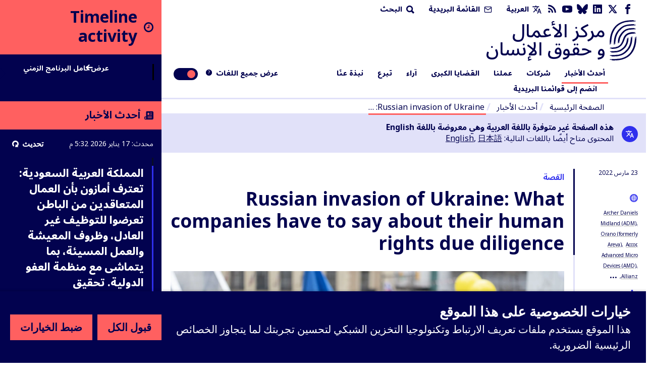

--- FILE ---
content_type: text/html; charset=utf-8
request_url: https://www.business-humanrights.org/ar/%D8%A3%D8%AD%D8%AF%D8%AB-%D8%A7%D9%84%D8%A3%D8%AE%D8%A8%D8%A7%D8%B1/russian-invasion-of-ukraine-what-companies-have-to-say-about-their-human-rights-due-diligence/?companies=4891280
body_size: 43532
content:
<!DOCTYPE html>










<html lang="ar" dir="rtl" >
  <head>
    <title>
      
  
    Russian invasion of Ukraine: What companies have to say about their human rights due diligence - Business and Human Rights Centre
  

    </title>
    <meta name="viewport" content="width=device-width, initial-scale=1">
    <link rel="shortcut icon" type="image/png" href="https://www.business-humanrights.org/static/img/logo.42e17ee4b348.svg"/>

    <link rel="preconnect" href="https://fonts.googleapis.com">
    <link rel="preconnect" href="https://fonts.gstatic.com" crossorigin>
    <link href="https://fonts.googleapis.com/css2?family=Noto+Sans+JP:wght@400..800&family=Noto+Sans+KR:wght@400..800&family=Noto+Sans+SC:wght@400..800&family=Noto+Sans+TC:wght@400..800&family=Noto+Sans+Arabic:wght@400..800&family=Noto+Sans:ital,wght@0,400..800;1,400..800&family=Roboto:ital,wght@0,400..800;1,400..800&display=swap" rel="stylesheet">

    <link href="/static/dist/css/styles.5ddbeb10f951.css" rel="stylesheet">

    <link rel="stylesheet" href="https://cdn.jsdelivr.net/npm/flatpickr/dist/flatpickr.min.css">
    <link rel="canonical" href="https://www.business-humanrights.org/ar/%D8%A3%D8%AD%D8%AF%D8%AB-%D8%A7%D9%84%D8%A3%D8%AE%D8%A8%D8%A7%D8%B1/russian-invasion-of-ukraine-what-companies-have-to-say-about-their-human-rights-due-diligence/?companies=4891280" />

    





<meta name="viewport" content="width=device-width,initial-scale=1">
<meta itemprop="name" content="Business and Human Rights Centre">

<meta property="og:title" content="Russian invasion of Ukraine: What companies have to say about their human rights due diligence - Business and Human Rights Centre" />
<meta property="og:type" content="article" />
<meta property="og:url" content="https://www.business-humanrights.org/ar/%D8%A3%D8%AD%D8%AF%D8%AB-%D8%A7%D9%84%D8%A3%D8%AE%D8%A8%D8%A7%D8%B1/russian-invasion-of-ukraine-what-companies-have-to-say-about-their-human-rights-due-diligence/?companies=4891280" />
<meta property="og:site_name" content="Business and Human Rights Centre" />

<meta name="twitter:title" content="Russian invasion of Ukraine: What companies have to say about their human rights due diligence - Business and Human Rights Centre">
<meta name="twitter:card" content="summary_large_image">




  <meta name="description" content="Check out this page via the Business and Human Rights Centre" />
  <meta name="twitter:description" content="Check out this page via the Business and Human Rights Centre">
  <meta itemprop="description" content="Check out this page via the Business and Human Rights Centre">
  <meta property="og:description" content="Check out this page via the Business and Human Rights Centre" />



  
  <meta property="og:image" content="https://media.business-humanrights.org/media/images/Stand_with_Ukraine_against_Russia.2e16d0ba.fill-1200x630.jpg" />
  <meta name="twitter:image" content="https://media.business-humanrights.org/media/images/Stand_with_Ukraine_against_Russia.2e16d0ba.fill-1200x630.jpg">
  <meta itemprop="image" content="https://media.business-humanrights.org/media/images/Stand_with_Ukraine_against_Russia.2e16d0ba.fill-1200x630.jpg">



    
    <!-- Google Tag Manager -->
    <script>
   (function(w,d,s,l,i){w[l]=w[l]||[];w[l].push({'gtm.start':
      new Date().getTime(),event:'gtm.js'});var f=d.getElementsByTagName(s)[0],
      j=d.createElement(s),dl=l!='dataLayer'?'&l='+l:'';j.async=true;j.src=
      'https://www.googletagmanager.com/gtm.js?id='+i+dl;f.parentNode.insertBefore(j,f);
      })(window,document,'script','dataLayer','GTM-KTJ4VND');
</script>

<META HTTP-EQUIV="Content-type" CONTENT="text/html; charset=UTF-8">
    <!-- End Google Tag Manager -->
    <script>
      window.dataLayer = window.dataLayer || [];
      function gtag() { window.dataLayer.push(arguments); }
      gtag('consent', 'default', {
        ad_storage: 'denied',
        analytics_storage: 'denied',
        wait_for_update: 500,
      });

    </script>
    

    
      <script src="/static/dist/jsi18n/ar/djangojs.9c77b68a8e8f.js"></script>
    

    
    
  </head>

  <body  class="lang-ar">
    <!-- Google Tag Manager (noscript) -->
      <noscript><iframe src="https://www.googletagmanager.com/ns.html?id=GTM-KTJ4VND"
      height="0" width="0" style="display:none;visibility:hidden"></iframe></noscript>
    <!-- End Google Tag Manager (noscript) -->
    
    <div id="sprite" style="position: absolute; width: 0; height: 0; overflow: hidden;">
      <svg xmlns="http://www.w3.org/2000/svg"><symbol id="abuses" viewBox="0 0 32 32"><title>abuses</title><path d="M3.617 27.486A2.753 2.753 0 005.973 28.8h20.053c.967 0 1.848-.491 2.357-1.314s.554-1.831.121-2.696L18.477 4.732c-.472-.945-1.422-1.532-2.478-1.532s-2.005.587-2.478 1.532L3.494 24.79a2.754 2.754 0 00.121 2.696zm.833-2.219L14.477 5.209c.295-.59.864-.942 1.523-.942s1.229.352 1.524.942l10.027 20.058c.266.532.238 1.152-.074 1.658s-.854.808-1.449.808H5.975c-.595 0-1.136-.302-1.449-.808s-.341-1.126-.075-1.658z"/><path d="M15.087 20.626h1.827a.534.534 0 00.531-.486l.724-8.095a.537.537 0 00-.531-.581h-3.276a.533.533 0 00-.531.581l.724 8.095a.534.534 0 00.531.486zm1.968-8.095l-.629 7.028h-.851l-.629-7.028h2.11zM16 21.827c-1.076 0-1.951.875-1.951 1.951s.875 1.951 1.951 1.951 1.951-.875 1.951-1.951-.875-1.951-1.951-1.951zm0 2.834a.885.885 0 010-1.768c.487 0 .884.397.884.884s-.397.884-.884.884z"/></symbol><symbol id="affiliation" viewBox="0 0 19 15"><title>affiliation</title><path d="M4.266 8.924c-.053.188-.155.361-.227.525.153-.059.319-.143.495-.185.334-.082.656-.05.898.228.24.276.236.599.123.923-.055.159-.145.306-.225.468.041-.021.085-.043.128-.067.229-.127.47-.201.734-.177.537.049.85.462.727.99-.053.229-.167.443-.237.622.146-.053.332-.145.528-.186.721-.152 1.212.377 1 1.084-.18.6-.594.973-1.194 1.144-.027.008-.053.021-.08.032h-.361c-.129-.064-.277-.104-.382-.195-.316-.274-.322-.63-.198-.994.054-.16.144-.306.221-.465-.058.03-.115.072-.178.09l-.302.092a1.284 1.284 0 01-.304.055c-.572.021-.933-.434-.798-1.002.054-.223.167-.431.237-.606-.154.055-.345.151-.546.19-.713.137-1.183-.374-.989-1.073.052-.189.154-.363.216-.504-.197.057-.424.16-.66.185-.639.066-1.036-.414-.888-1.04a1.66 1.66 0 011.42-1.235c.615-.057 1.02.464.842 1.1zM8.203 0c.032.01.063.026.096.032.637.114 1.11.473 1.49.98-.397.218-.785.428-1.169.646-.558.317-1.122.626-1.667.966-.607.378-.87.94-.77 1.655.138 1.003 1.088 1.886 2.253 1.36.534-.24 1.056-.51 1.581-.77.431-.215.853-.448 1.29-.647.157-.072.35-.1.525-.09.35.018.622.225.854.464.364.374.723.756 1.05 1.16.59.725 1.15 1.474 1.731 2.205.258.324.38.679.335 1.09-.058.54-.52.96-1.062.96-.145 0-.291-.023-.437-.036.063.465-.02.882-.421 1.167-.388.274-.813.256-1.25.08.026.475-.073.888-.494 1.138-.41.243-.832.211-1.254-.033v.17c-.033.682-.559 1.142-1.239 1.076-.287-.028-.536-.157-.769-.32-.095-.068-.142-.138-.133-.272.042-.696-.289-1.202-.891-1.382-.128-.038-.264-.051-.406-.078-.006-.362-.087-.703-.345-.98-.261-.28-.595-.394-.97-.414-.025-.868-.473-1.335-1.322-1.412l-.01-.18a1.24 1.24 0 00-1.035-1.181c-.517-.095-.973.062-1.39.354-.37.26-.634.608-.799 1.038a58.571 58.571 0 00-.134-.05L0 8.175V1.448L.037.865c.142.047.28.09.415.138.666.234 1.327.485 2 .696.272.085.57.118.855.11.394-.01.718-.238 1.04-.442.662-.42 1.34-.809 2.08-1.075C6.768.168 7.128.096 7.48 0h.723zm6.021.48c.446.228.87.502 1.324.712.296.137.623.224.946.282.427.076.852-.017 1.263-.136.418-.121.829-.268 1.243-.404v7.209c-.32.096-.64.199-.962.288-.594.166-1.16.104-1.653-.285a3.069 3.069 0 01-.527-.575c-.694-.924-1.366-1.866-2.16-2.707a18.953 18.953 0 00-1.086-1.043c-.441-.398-.95-.456-1.486-.221-.275.12-.538.269-.804.408-.662.347-1.314.715-1.988 1.036-.647.308-1.305.04-1.572-.594a1.043 1.043 0 01.303-1.224c.148-.119.31-.224.475-.316 1.17-.653 2.345-1.3 3.515-1.95.25-.14.493-.292.736-.444.804-.503 1.619-.452 2.433-.036z"/></symbol><symbol id="arrow-down" viewBox="0 0 17 19"><title>arrow-down</title><path d="M.692 10.424l7.942 7.942 8.174-7.942-2.058-2.058-4.617 4.617V.866h-3V12.75L2.75 8.366.692 10.424z" fill-rule="evenodd"/></symbol><symbol id="arrow-left" viewBox="0 0 30 28"><title>arrow-left</title><path d="M13.081 27.081L0 14 13.081.537l3.39 3.39-7.604 7.603h19.957v4.941l-19.572.002 7.219 7.219-3.39 3.39z"/></symbol><symbol id="arrow-right" viewBox="0 0 30 28"><title>arrow-right</title><path d="M16.56.919L29.641 14 16.56 27.463l-3.39-3.39 7.604-7.603H.817v-4.941l19.572-.002-7.219-7.219 3.39-3.39z"/></symbol><symbol id="arrow-up" viewBox="0 0 32 32"><title>arrow-up</title><path d="M7.609 16.943l7.057-7.057v15.448a1.333 1.333 0 002.666 0V9.886l7.057 7.057a1.332 1.332 0 101.885-1.885l-9.333-9.333-.007-.007a1.35 1.35 0 00-.425-.283 1.343 1.343 0 00-1.455.289l-9.333 9.333a1.332 1.332 0 101.885 1.885z"/></symbol><symbol id="attack-type" viewBox="0 0 16 19"><title>attack-type</title><path d="M7.773 0l7.772 4.318c0 8.637-4.318 12.955-7.772 14.682C3.455 17.273 0 12.955 0 4.318L7.773 0zm0 12.09a.863.863 0 10-.002 1.727.863.863 0 00.002-1.726zm.863-6.045H6.91v5.182h1.727V6.045z"/></symbol><symbol fill="none" id="bluesky" viewBox="0 0 24 22"><title>bluesky</title><path d="M5.202 1.654c2.752 2.111 5.712 6.393 6.798 8.69 1.087-2.297 4.046-6.579 6.798-8.69C20.783.13 24-1.05 24 2.703c0 .749-.42 6.293-.667 7.193-.856 3.13-3.978 3.927-6.755 3.444 4.854.845 6.089 3.642 3.422 6.439-5.064 5.312-7.279-1.333-7.847-3.036-.104-.312-.152-.458-.153-.334 0-.124-.05.022-.153.334-.568 1.703-2.782 8.348-7.847 3.036-2.667-2.797-1.432-5.594 3.422-6.439-2.777.483-5.899-.315-6.755-3.444C.42 8.996 0 3.452 0 2.703 0-1.05 3.217.13 5.202 1.653z" fill="currentColor"/></symbol><symbol id="burger" viewBox="0 0 32 32"><title>burger</title><path d="M28 12H4a1.333 1.333 0 000 2.666h24A1.333 1.333 0 0028 12zm0-5.333H4a1.333 1.333 0 000 2.666h24a1.333 1.333 0 000-2.666zm0 10.666H4a1.333 1.333 0 000 2.666h24a1.333 1.333 0 000-2.666zm0 5.334H4a1.333 1.333 0 000 2.666h24a1.333 1.333 0 000-2.666z"/></symbol><symbol id="chevron-down" viewBox="0 0 32 32"><title>chevron-down</title><path d="M7.057 12.943l8 8a1.332 1.332 0 001.885 0l8-8a1.332 1.332 0 10-1.885-1.885L16 18.115l-7.057-7.057a1.332 1.332 0 10-1.885 1.885z"/></symbol><symbol id="chevron-left" viewBox="0 0 32 32"><title>chevron-left</title><path d="M20.943 23.057L13.886 16l7.057-7.057a1.332 1.332 0 10-1.885-1.885l-8 8a1.332 1.332 0 000 1.885l8 8a1.332 1.332 0 101.885-1.885z"/></symbol><symbol id="chevron-right" viewBox="0 0 32 32"><title>chevron-right</title><path d="M12.943 24.943l8-8a1.332 1.332 0 000-1.885l-8-8a1.332 1.332 0 10-1.885 1.885L18.115 16l-7.057 7.057a1.332 1.332 0 101.885 1.885z"/></symbol><symbol id="chevron-up" viewBox="0 0 32 32"><title>chevron-up</title><path d="M24.943 19.057l-8-8a1.332 1.332 0 00-1.885 0l-8 8a1.332 1.332 0 101.885 1.885L16 13.885l7.057 7.057a1.332 1.332 0 101.885-1.885z"/></symbol><symbol id="clock" viewBox="0 0 19 19"><title>Clock icon</title><path d="M9.5 19c5.245 0 9.5-4.255 9.5-9.5S14.745 0 9.5 0 0 4.255 0 9.5 4.255 19 9.5 19zm0-2.77A6.736 6.736 0 012.77 9.5c0-3.71 3.02-6.73 6.73-6.73 3.71 0 6.73 3.02 6.73 6.73 0 3.71-3.02 6.73-6.73 6.73zm1.188-5.147a.39.39 0 00.395-.396V5.146a.39.39 0 00-.396-.396h-.791a.39.39 0 00-.396.396V9.5H6.73a.39.39 0 00-.397.396v.791a.39.39 0 00.396.396h3.958z" fill-rule="evenodd"/></symbol><symbol id="close" viewBox="0 0 32 32"><title>close</title><path d="M7.057 8.943L14.114 16l-7.057 7.057a1.332 1.332 0 101.885 1.885l7.057-7.057 7.057 7.057a1.332 1.332 0 101.885-1.885L17.884 16l7.057-7.057a1.332 1.332 0 10-1.885-1.885l-7.057 7.057-7.057-7.057a1.332 1.332 0 10-1.885 1.885z"/></symbol><symbol id="delete" viewBox="0 0 32 32"><title>delete</title><path d="M24 9.333v17.333a1.324 1.324 0 01-.391.942 1.331 1.331 0 01-.942.391H9.334a1.324 1.324 0 01-.942-.391 1.331 1.331 0 01-.391-.942V9.333zm-1.333-2.666V5.334a3.997 3.997 0 00-4-4.001h-5.333a3.997 3.997 0 00-4 4v1.333H4.001a1.333 1.333 0 000 2.666h1.333v17.333a3.997 3.997 0 004 4.001h13.333a3.997 3.997 0 004.001-4V9.333h1.333a1.333 1.333 0 000-2.666zM12 6.667V5.334a1.324 1.324 0 01.391-.942 1.331 1.331 0 01.942-.391h5.333a1.324 1.324 0 01.942.391 1.331 1.331 0 01.391.942v1.333zm0 8v8a1.333 1.333 0 002.666 0v-8a1.333 1.333 0 00-2.666 0zm5.333 0v8a1.333 1.333 0 002.666 0v-8a1.333 1.333 0 00-2.666 0z"/></symbol><symbol id="development-poverty" viewBox="0 0 32 32"><title>development-poverty</title><path d="M26.971 26.514H5.485V5.028a.456.456 0 10-.914 0v21.943c0 .253.204.457.457.457h21.943a.456.456 0 100-.914z"/><path d="M25.443 8.927a.457.457 0 10.823-.399L25.139 6.2a.459.459 0 00-.611-.213L22.2 7.114a.457.457 0 00.399.824l1.252-.606-3.592 8.683c-.049-.004-.096-.015-.146-.015-.691 0-1.286.389-1.597.956l-4.84-2.42a1.831 1.831 0 00-1.792-2.193 1.83 1.83 0 00-1.829 1.829c0 .471.184.897.478 1.222l-2.597 5.195c-.056-.005-.109-.017-.166-.017-1.008 0-1.829.82-1.829 1.829s.82 1.829 1.829 1.829 1.829-.82 1.829-1.829c0-.624-.315-1.175-.794-1.505l2.499-4.998a1.8 1.8 0 00.58.103c.556 0 1.048-.254 1.383-.646l5.02 2.51a1.828 1.828 0 001.825 1.793c1.008 0 1.829-.82 1.829-1.829 0-.634-.324-1.192-.815-1.52l3.635-8.787.681 1.406zM7.771 23.314a.915.915 0 010-1.828.915.915 0 010 1.828zm4.115-8.228a.915.915 0 010-1.828.915.915 0 010 1.828zm8.228 3.657a.915.915 0 010-1.828.915.915 0 010 1.828z"/></symbol><symbol id="discrimination" viewBox="0 0 32 32"><title>discrimination</title><path d="M21.165 6.909c-.292 0-.567.072-.809.198v-.949a1.77 1.77 0 00-1.769-1.769c-.327 0-.633.091-.896.247a1.772 1.772 0 00-1.697-1.274 1.77 1.77 0 00-1.695 1.266 1.751 1.751 0 00-.883-.238 1.77 1.77 0 00-1.769 1.769v4.976a2.567 2.567 0 00-1.618-.574.962.962 0 00-.96.96v6.617c0 1.547 1.075 3.218 2.521 4.266.024.025.05.048.08.068.003.002.293.198.293.47v5.216a.48.48 0 00.96 0v-5.021c.344.133.694.232 1.047.28a.482.482 0 00.54-.411.479.479 0 00-.411-.54c-.627-.085-1.257-.356-1.828-.743a.819.819 0 00-.07-.05c-1.232-.864-2.173-2.271-2.173-3.535v-6.617a1.62 1.62 0 011.618 1.619v2.543c0 .256.201.463.453.477l.024.003c.096.001 2.36.063 2.86 3.044a.48.48 0 10.947-.159c-.485-2.891-2.414-3.609-3.324-3.787V6.159a.81.81 0 011.618 0v5.808a.48.48 0 00.96 0V5.131a.81.81 0 011.618 0v6.836c0 .265.215.48.48.48l.008-.001.008.001a.48.48 0 00.48-.48V6.159a.81.81 0 011.618 0v7.275a.48.48 0 00.96 0V8.679a.81.81 0 011.618 0v7.943c0 4.389-3.636 5.727-4.051 5.866a.48.48 0 00.304.91 6.782 6.782 0 001.597-.789v5.55a.48.48 0 00.96 0v-5.876c0-.355.176-.603.253-.694 1.091-1.154 1.897-2.801 1.897-4.967V8.679a1.77 1.77 0 00-1.769-1.769z"/></symbol><symbol id="dollar" viewBox="0 0 32 32"><title>dollar</title><path d="M24.321 21.161c0 3.642-2.607 6.518-6.393 7.143v3.125c0 .321-.25.571-.571.571h-2.41a.575.575 0 01-.571-.571v-3.125c-4.178-.59-6.464-3.089-6.553-3.197a.592.592 0 01-.035-.733l1.839-2.41c.089-.125.25-.197.41-.214s.321.035.429.161c.035.018 2.536 2.41 5.696 2.41 1.75 0 3.642-.928 3.642-2.946 0-1.714-2.107-2.553-4.518-3.518-3.214-1.267-7.214-2.875-7.214-7.358 0-3.286 2.571-6 6.304-6.714V.571c0-.321.267-.571.571-.571h2.41c.321 0 .571.25.571.571v3.143c3.625.41 5.553 2.375 5.625 2.447a.573.573 0 01.089.679l-1.447 2.607a.529.529 0 01-.41.286.593.593 0 01-.482-.125c-.018-.018-2.178-1.928-4.857-1.928-2.267 0-3.839 1.125-3.839 2.75 0 1.893 2.178 2.733 4.714 3.714 3.286 1.267 7 2.714 7 7.018z"/></symbol><symbol id="download" viewBox="0 0 32 32"><title>download</title><path d="M26.667 20v5.333a1.324 1.324 0 01-.391.942 1.331 1.331 0 01-.942.391H6.667a1.324 1.324 0 01-.942-.391 1.331 1.331 0 01-.391-.942V20a1.333 1.333 0 00-2.666 0v5.333a3.997 3.997 0 004 4.001h18.667a3.997 3.997 0 004.001-4v-5.333a1.333 1.333 0 00-2.666 0zm-9.334-3.219V4a1.333 1.333 0 00-2.666 0v12.781l-4.391-4.391a1.332 1.332 0 10-1.885 1.885l6.667 6.667.008.008a1.324 1.324 0 00.927.382h.015a1.344 1.344 0 00.935-.39l6.667-6.667a1.332 1.332 0 10-1.885-1.885z"/></symbol><symbol id="email" viewBox="0 0 32 32"><title>email</title><path d="M4 10.561l11.236 7.865c.453.313 1.06.328 1.529 0L28 10.561V24a1.312 1.312 0 01-.393.94 1.312 1.312 0 01-.94.393H5.334a1.312 1.312 0 01-.94-.393 1.312 1.312 0 01-.393-.94zM1.333 8.016V24c0 .537.108 1.053.303 1.524.204.492.503.933.871 1.303s.811.668 1.303.871a3.98 3.98 0 001.524.303h21.333a3.98 3.98 0 001.524-.303c.492-.204.933-.503 1.303-.871s.668-.811.871-1.303A3.98 3.98 0 0030.668 24V7.977a3.976 3.976 0 00-.303-1.5c-.204-.492-.503-.933-.871-1.303s-.811-.668-1.303-.871a3.962 3.962 0 00-1.524-.304H5.334a3.98 3.98 0 00-1.524.303 4.05 4.05 0 00-1.303.871 3.996 3.996 0 00-1.174 2.804V8zm26.526-.611L16 15.705l-11.859-8.3c.064-.127.149-.244.251-.345.127-.127.275-.227.439-.293.155-.064.324-.1.503-.1h21.333a1.312 1.312 0 01.94.393c.101.101.187.219.251.345z"/></symbol><symbol id="environment" viewBox="0 0 32 32"><title>environment</title><path d="M26.514 26.057h-3.703V22.4c2.56-.137 3.886-1.509 3.886-4.069 0-2.88-1.737-7.269-4.343-7.269s-4.343 4.343-4.343 7.269c0 2.56 1.28 3.931 3.886 4.069v3.657h-10.24v-5.531c3.657-.137 5.44-1.966 5.44-5.531 0-3.977-2.469-9.966-5.897-9.966S5.303 11.018 5.303 15.04c0 3.566 1.783 5.394 5.44 5.531v5.486H5.486c-.274 0-.457.183-.457.457s.183.457.457.457h21.029c.274 0 .457-.183.457-.457s-.183-.457-.457-.457zM11.2 10.011c-.274 0-.457.183-.457.457v2.926l-1.509-1.509c-.183-.183-.457-.183-.64 0s-.183.457 0 .64l2.194 2.194v2.103l-1.509-1.509c-.183-.183-.457-.183-.64 0s-.183.457 0 .64l2.194 2.194v1.554c-3.109-.137-4.526-1.554-4.526-4.617 0-3.977 2.423-9.097 4.983-9.097s4.983 5.12 4.983 9.097c0 3.063-1.417 4.48-4.526 4.617v-1.554l2.194-2.194c.183-.183.183-.457 0-.64s-.457-.183-.64 0l-1.509 1.509v-2.103l2.194-2.194c.183-.183.183-.457 0-.64s-.457-.183-.64 0l-1.509 1.509v-2.926c-.183-.229-.366-.457-.64-.457zm11.154 4.618c-.274 0-.457.183-.457.457v1.737L21.028 16c-.183-.183-.457-.183-.64 0s-.183.457 0 .64l1.509 1.509v1.143l-.869-.869c-.183-.183-.457-.183-.64 0s-.183.457 0 .64l1.509 1.509v.914c-2.057-.137-2.971-1.097-2.971-3.154 0-2.789 1.646-6.354 3.429-6.354s3.429 3.566 3.429 6.354c0 2.057-.914 3.017-2.971 3.154v-.914l1.509-1.509c.183-.183.183-.457 0-.64s-.457-.183-.64 0l-.869.869v-1.143l1.509-1.509c.183-.183.183-.457 0-.64s-.457-.183-.64 0l-.869.869v-1.783a.491.491 0 00-.457-.457z"/><path d="M20.206 9.554c1.051 0 1.92-.869 1.92-1.92s-.869-1.92-1.92-1.92-1.92.823-1.92 1.92.869 1.92 1.92 1.92zm0-2.971c.549 0 1.006.457 1.006 1.006s-.457 1.006-1.006 1.006S19.2 8.138 19.2 7.589s.457-1.006 1.006-1.006z"/></symbol><symbol id="external-link" viewBox="0 0 17 17"><title>external-link</title><path d="M14.167 14.167H2.833V2.876l2.834-.043V0H0v17h17V9.917h-2.833v4.25zM8.5 0l2.833 2.833-6.032 6.032L8.134 11.7l6.032-6.032L17 8.5V0H8.5z" fill-rule="evenodd"/></symbol><symbol id="facebook" viewBox="0 0 32 32"><title>facebook</title><path d="M19 6h5V0h-5c-3.86 0-7 3.14-7 7v3H8v6h4v16h6V16h5l1-6h-6V7c0-.542.458-1 1-1z"/></symbol><symbol id="filter" viewBox="0 0 22 28"><title>filter</title><path d="M21.922 4.609a.984.984 0 01-.219 1.094L14 13.406V25c0 .406-.25.766-.609.922A1.158 1.158 0 0113 26a.932.932 0 01-.703-.297l-4-4A.996.996 0 018 21v-7.594L.297 5.703a.984.984 0 01-.219-1.094C.234 4.25.594 4 1 4h20c.406 0 .766.25.922.609z"/></symbol><symbol fill="none" id="flag" viewBox="0 0 19 21"><title>flag</title><path d="M0 20.542V0h10.875l.483 2.417h6.767V14.5H9.667l-.484-2.417H2.417v8.459H0z" fill="#E11B41"/></symbol><symbol id="gender" viewBox="0 0 19 16"><title>gender</title><path d="M18.408 4.182a.104.104 0 010-.048.688.688 0 00-.256-.36l-.072-.048-.216-.096h-.096l-2.823-.64a.815.815 0 00-.312 1.6l1.36.272-1.208 1.216a5.543 5.543 0 00-1.976-1.104A5.6 5.6 0 102.563 8.67l-.632.623-.56-.543A.803.803 0 00.235 9.885l.576.544-.568.56a.8.8 0 000 1.136.8.8 0 001.136 0l.56-.568.568.568a.8.8 0 001.128-1.136l-.56-.56.568-.576a5.543 5.543 0 001.967 1.072A5.6 5.6 0 1015.857 7.23l1.271-1.264.272 1.36a.8.8 0 00.8.648h.152a.8.8 0 00.632-.944l-.576-2.848zM8.378 7.518a4 4 0 012.751-1.168 4 4 0 01-3.839 3.2 4.055 4.055 0 011.088-2.032zm-4-4.8A4 4 0 0111.13 4.75a5.6 5.6 0 00-3.88 1.64 5.647 5.647 0 00-1.536 2.871 4.167 4.167 0 01-1.335-.88 4 4 0 010-5.662zm9.663 10.463a4 4 0 01-6.75-2.032 5.6 5.6 0 003.918-1.6 5.647 5.647 0 001.536-2.871c.498.204.952.503 1.336.88a4 4 0 010 5.663l-.04-.04z"/></symbol><symbol id="globe-blue" viewBox="0 0 19 19"><title>globe</title><path d="M14.5 5a9.5 9.5 0 110 19 9.5 9.5 0 010-19zm-3.572 14.598l.093.218a7.8 7.8 0 001.053 1.783c.61.208 1.256.34 1.926.385v-1.991a15.495 15.495 0 01-3.072-.395zm7.143 0l-.137.032a15.49 15.49 0 01-2.933.362v1.992a7.468 7.468 0 001.926-.385c.435-.539.824-1.217 1.144-2.002zm-9.826-.958l.02.03a7.541 7.541 0 002.095 2.085 11.08 11.08 0 01-.62-1.494 11.198 11.198 0 01-1.495-.621zm12.51 0l-.158.078c-.417.202-.864.384-1.336.543-.18.533-.388 1.033-.621 1.494a7.54 7.54 0 002.115-2.115zM14 15l-3.992.001a14.18 14.18 0 00.529 3.462c1.04.3 2.211.489 3.463.529V15zm4.992.001L15 15l.001 3.992a14.18 14.18 0 003.462-.529c.3-1.04.489-2.21.529-3.462zm-9.984 0H7.016c.045.67.177 1.316.385 1.926.539.435 1.217.824 2.002 1.144a15.418 15.418 0 01-.395-3.07zm12.976 0h-1.992a15.495 15.495 0 01-.394 3.071c.784-.321 1.462-.71 2.001-1.146.208-.61.34-1.255.385-1.925zM9.402 10.928l-.218.093a7.8 7.8 0 00-1.783 1.053A7.486 7.486 0 007.016 14h1.991c.033-1.082.17-2.116.395-3.072zm4.598-.92a14.18 14.18 0 00-3.463.529c-.3 1.04-.489 2.211-.529 3.463H14zm1.001 0L15 14h3.992a14.18 14.18 0 00-.529-3.463 14.18 14.18 0 00-3.462-.529zm4.596.92l.033.138c.206.918.332 1.904.363 2.934h1.99a7.468 7.468 0 00-.384-1.927c-.539-.435-1.217-.824-2.002-1.144zM10.36 8.246l-.03.02a7.541 7.541 0 00-2.085 2.095c.46-.233.961-.442 1.494-.62.18-.534.388-1.034.621-1.495zm8.28 0l.078.158c.202.417.384.864.543 1.336.533.18 1.033.388 1.494.621a7.54 7.54 0 00-2.115-2.115zM14 7.016a7.468 7.468 0 00-1.927.385c-.435.539-.824 1.217-1.144 2.002A15.43 15.43 0 0114 9.007zm1 0l.001 1.992c1.081.032 2.115.17 3.071.394-.321-.784-.71-1.462-1.146-2.001a7.486 7.486 0 00-1.925-.385z" transform="translate(-5 -5)" fill="currentColor" fill-rule="evenodd"/></symbol><symbol id="globe" viewBox="0 0 19 19"><title>globe</title><path d="M14.5 5a9.5 9.5 0 110 19 9.5 9.5 0 010-19zm-3.572 14.598l.093.218a7.8 7.8 0 001.053 1.783c.61.208 1.256.34 1.926.385v-1.991a15.495 15.495 0 01-3.072-.395zm7.143 0l-.137.032a15.49 15.49 0 01-2.933.362v1.992a7.468 7.468 0 001.926-.385c.435-.539.824-1.217 1.144-2.002zm-9.826-.958l.02.03a7.541 7.541 0 002.095 2.085 11.08 11.08 0 01-.62-1.494 11.198 11.198 0 01-1.495-.621zm12.51 0l-.158.078c-.417.202-.864.384-1.336.543-.18.533-.388 1.033-.621 1.494a7.54 7.54 0 002.115-2.115zM14 15l-3.992.001a14.18 14.18 0 00.529 3.462c1.04.3 2.211.489 3.463.529V15zm4.992.001L15 15l.001 3.992a14.18 14.18 0 003.462-.529c.3-1.04.489-2.21.529-3.462zm-9.984 0H7.016c.045.67.177 1.316.385 1.926.539.435 1.217.824 2.002 1.144a15.418 15.418 0 01-.395-3.07zm12.976 0h-1.992a15.495 15.495 0 01-.394 3.071c.784-.321 1.462-.71 2.001-1.146.208-.61.34-1.255.385-1.925zM9.402 10.928l-.218.093a7.8 7.8 0 00-1.783 1.053A7.486 7.486 0 007.016 14h1.991c.033-1.082.17-2.116.395-3.072zm4.598-.92a14.18 14.18 0 00-3.463.529c-.3 1.04-.489 2.211-.529 3.463H14zm1.001 0L15 14h3.992a14.18 14.18 0 00-.529-3.463 14.18 14.18 0 00-3.462-.529zm4.596.92l.033.138c.206.918.332 1.904.363 2.934h1.99a7.468 7.468 0 00-.384-1.927c-.539-.435-1.217-.824-2.002-1.144zM10.36 8.246l-.03.02a7.541 7.541 0 00-2.085 2.095c.46-.233.961-.442 1.494-.62.18-.534.388-1.034.621-1.495zm8.28 0l.078.158c.202.417.384.864.543 1.336.533.18 1.033.388 1.494.621a7.54 7.54 0 00-2.115-2.115zM14 7.016a7.468 7.468 0 00-1.927.385c-.435.539-.824 1.217-1.144 2.002A15.43 15.43 0 0114 9.007zm1 0l.001 1.992c1.081.032 2.115.17 3.071.394-.321-.784-.71-1.462-1.146-2.001a7.486 7.486 0 00-1.925-.385z" transform="translate(-5 -5)" fill-rule="evenodd"/></symbol><symbol id="groups" viewBox="0 0 32 32"><title>groups</title><path d="M11.901 14.315h8.198a.533.533 0 00.533-.533v-2.845a1.948 1.948 0 00-1.946-1.946h-5.372a1.948 1.948 0 00-1.946 1.946v2.845c0 .295.239.533.533.533zm.533-3.379c0-.485.395-.88.88-.88h5.372c.485 0 .88.395.88.88v2.311h-1.035v-.881a.533.533 0 10-1.066 0v.881h-2.929v-.881a.533.533 0 10-1.066 0v.881h-1.035v-2.311zm.874-5.548c0 1.484 1.208 2.692 2.692 2.692s2.692-1.207 2.692-2.692S17.484 2.696 16 2.696s-2.692 1.207-2.692 2.692zm4.317 0c0 .896-.729 1.625-1.625 1.625s-1.625-.729-1.625-1.625.729-1.625 1.625-1.625 1.625.729 1.625 1.625zM29.333 28.77v-2.845a1.948 1.948 0 00-1.946-1.946h-5.373a1.948 1.948 0 00-1.946 1.946v2.845c0 .295.239.533.533.533H28.8a.533.533 0 00.533-.533zm-1.066-.533h-1.035v-.881a.533.533 0 10-1.066 0v.881h-2.929v-.881a.533.533 0 10-1.066 0v.881h-1.035v-2.311c0-.485.395-.88.88-.88h5.373c.485 0 .88.395.88.88v2.311zm-6.258-7.86c0 1.484 1.208 2.692 2.692 2.692s2.692-1.207 2.692-2.692-1.208-2.692-2.692-2.692a2.695 2.695 0 00-2.692 2.692zm4.317 0c0 .896-.729 1.625-1.625 1.625s-1.625-.729-1.625-1.625.729-1.625 1.625-1.625 1.625.729 1.625 1.625zM3.2 29.304h8.199a.533.533 0 00.533-.533v-2.845a1.948 1.948 0 00-1.946-1.946H4.613a1.948 1.948 0 00-1.946 1.946v2.845c0 .295.239.533.533.533zm.533-3.378c0-.485.395-.88.88-.88h5.373c.485 0 .88.395.88.88v2.311H9.831v-.881a.533.533 0 10-1.066 0v.881H5.836v-.881a.533.533 0 10-1.066 0v.881H3.735v-2.311zm.875-5.549c0 1.484 1.208 2.692 2.692 2.692s2.692-1.207 2.692-2.692-1.208-2.692-2.692-2.692a2.695 2.695 0 00-2.692 2.692zm4.316 0c0 .896-.729 1.625-1.625 1.625s-1.625-.729-1.625-1.625.729-1.625 1.625-1.625 1.625.729 1.625 1.625zm4.659 1.49L16 19.449l2.417 2.418a.532.532 0 10.754-.754l-2.638-2.639v-2.932a.533.533 0 10-1.066 0v2.932l-2.638 2.639a.534.534 0 00.754.754z"/></symbol><symbol id="health" viewBox="0 0 32 32"><title>health</title><path d="M10.49 5.44c-3.447.08-6.53 2.795-6.53 6.86 0 1.147.174 2.196.48 3.15H2.551a.64.64 0 000 1.28h8.811a.642.642 0 00.588-.386l.002-.004 1.12-2.58 2.47 6.39a.641.641 0 001.168.054l.002-.004 2.54-5.35.86 1.55a.64.64 0 00.56.33h2.939a.64.64 0 100-1.28h-2.56l-1.28-2.3a.64.64 0 00-1.138.027l-.002.004-2.43 5.13-2.5-6.47a.642.642 0 00-.662-.41h.003a.639.639 0 00-.528.386l-.002.004-1.57 3.63h-5.14a8.757 8.757 0 01-.56-3.15c0-3.434 2.46-5.515 5.27-5.58 1.685-.039 3.509.663 5.01 2.38a.64.64 0 00.959.001l.001-.001c2.002-2.289 4.561-2.79 6.63-2.1s3.65 2.553 3.65 5.3c0 3.489-1.722 5.718-4.02 7.66-2.145 1.813-4.755 3.297-6.75 5.12-2.717-2.484-6.564-4.363-8.82-7.24a.64.64 0 00-1.008.791l-.001-.001c2.654 3.383 6.937 5.315 9.39 7.74a.64.64 0 00.9 0c1.833-1.812 4.674-3.372 7.11-5.43 1.383-1.169 2.632-2.532 3.46-4.21h2.429a.64.64 0 100-1.28h-1.9c.311-.952.49-1.997.49-3.15 0-3.252-1.965-5.658-4.52-6.51-2.392-.798-5.289-.224-7.54 2.01-1.644-1.619-3.609-2.403-5.49-2.36z"/></symbol><symbol id="industry" viewBox="0 0 29 29"><title>C4067174-3DD9-4B9E-AD64-284FDAAE6338@1x</title><path d="M6 23a1 1 0 01-1-1V7a1 1 0 011-1h4.333a1 1 0 011 1v7l4.8-3.031a1 1 0 011.534.845V14l4.799-3.031a1 1 0 011.534.845V22a1 1 0 01-1 1H6z" fill-rule="evenodd"/></symbol><symbol id="information-outline" viewBox="0 0 32 32"><title>information-outline</title><path d="M5.159 26.841A15.291 15.291 0 01.478 15.812C.478 7.344 7.343.479 15.811.479c4.328 0 8.237 1.793 11.025 4.677l.004.004a15.28 15.28 0 014.304 10.652c0 8.468-6.865 15.333-15.333 15.333-4.14 0-7.898-1.641-10.657-4.308l.004.004zm19.52-2.162A12.235 12.235 0 0028.274 16c0-6.778-5.495-12.274-12.274-12.274a12.237 12.237 0 00-8.679 3.595A12.235 12.235 0 003.726 16c0 6.778 5.495 12.274 12.274 12.274 3.389 0 6.458-1.374 8.679-3.595zm-10.212-7.146v-3.067h3.067v9.2h-3.067v-6.133zm0-9.2h3.067V11.4h-3.067V8.333z"/></symbol><symbol id="information" viewBox="0 0 32 32"><title>information</title><path d="M27.607 7.443c.614.614 1.128 1.84 1.128 2.719v19.102c0 .879-.713 1.592-1.592 1.592H4.857a1.592 1.592 0 01-1.592-1.592V2.734c0-.879.713-1.592 1.592-1.592h14.857c.879 0 2.106.514 2.719 1.128zm-7.362-4.045v6.234h6.234c-.099-.282-.249-.563-.365-.68l-5.19-5.19c-.117-.117-.398-.265-.68-.365zm6.368 25.337V11.756h-6.898a1.592 1.592 0 01-1.592-1.592V3.266H5.388v25.47h21.224zM9.633 14.408c0-.298.232-.53.53-.53h11.673c.298 0 .53.232.53.53v1.062c0 .298-.232.53-.53.53H10.163a.523.523 0 01-.53-.53v-1.062zm12.204 3.714c.298 0 .53.232.53.53v1.062c0 .298-.232.53-.53.53H10.164a.523.523 0 01-.53-.53v-1.062c0-.298.232-.53.53-.53h11.673zm0 4.245c.298 0 .53.232.53.53v1.062c0 .298-.232.53-.53.53H10.164a.523.523 0 01-.53-.53v-1.062c0-.298.232-.53.53-.53h11.673z"/></symbol><symbol id="instagram" viewBox="0 0 32 32"><title>instagram</title><path d="M16 2.881c4.275 0 4.781.019 6.462.094 1.563.069 2.406.331 2.969.55a4.952 4.952 0 011.837 1.194 5.015 5.015 0 011.2 1.838c.219.563.481 1.412.55 2.969.075 1.688.094 2.194.094 6.463s-.019 4.781-.094 6.463c-.069 1.563-.331 2.406-.55 2.969a4.94 4.94 0 01-1.194 1.837 5.02 5.02 0 01-1.837 1.2c-.563.219-1.413.481-2.969.55-1.688.075-2.194.094-6.463.094s-4.781-.019-6.463-.094c-1.563-.069-2.406-.331-2.969-.55a4.952 4.952 0 01-1.838-1.194 5.02 5.02 0 01-1.2-1.837c-.219-.563-.481-1.413-.55-2.969-.075-1.688-.094-2.194-.094-6.463s.019-4.781.094-6.463c.069-1.563.331-2.406.55-2.969a4.964 4.964 0 011.194-1.838 5.015 5.015 0 011.838-1.2c.563-.219 1.412-.481 2.969-.55 1.681-.075 2.188-.094 6.463-.094zM16 0c-4.344 0-4.887.019-6.594.094-1.7.075-2.869.35-3.881.744-1.056.412-1.95.956-2.837 1.85a7.833 7.833 0 00-1.85 2.831C.444 6.538.169 7.7.094 9.4.019 11.113 0 11.656 0 16s.019 4.887.094 6.594c.075 1.7.35 2.869.744 3.881.413 1.056.956 1.95 1.85 2.837a7.82 7.82 0 002.831 1.844c1.019.394 2.181.669 3.881.744 1.706.075 2.25.094 6.594.094s4.888-.019 6.594-.094c1.7-.075 2.869-.35 3.881-.744 1.05-.406 1.944-.956 2.831-1.844s1.438-1.781 1.844-2.831c.394-1.019.669-2.181.744-3.881.075-1.706.094-2.25.094-6.594s-.019-4.887-.094-6.594c-.075-1.7-.35-2.869-.744-3.881a7.506 7.506 0 00-1.831-2.844A7.82 7.82 0 0026.482.843C25.463.449 24.301.174 22.601.099c-1.712-.081-2.256-.1-6.6-.1z"/><path d="M16 7.781c-4.537 0-8.219 3.681-8.219 8.219s3.681 8.219 8.219 8.219 8.219-3.681 8.219-8.219A8.221 8.221 0 0016 7.781zm0 13.55a5.331 5.331 0 110-10.663 5.331 5.331 0 010 10.663zM26.462 7.456a1.919 1.919 0 11-3.838 0 1.919 1.919 0 013.838 0z"/></symbol><symbol id="investment-trade-globalisation" viewBox="0 0 32 32"><title>investment-trade-globalisation</title><path d="M25.811 15.496c.027-.321.045-.644.045-.968 0-6.246-5.082-11.328-11.328-11.328S3.2 8.282 3.2 14.528c0 6.246 5.082 11.328 11.328 11.328.322 0 .646-.018.968-.045a7.37 7.37 0 005.92 2.989c4.072 0 7.384-3.313 7.384-7.384a7.37 7.37 0 00-2.989-5.92zm-11.816 9.227c-1.461-.345-2.753-2.078-3.552-4.534a11.953 11.953 0 013.552-.693v5.227zm0-6.294c-1.329.054-2.63.302-3.843.735a18.989 18.989 0 01-.543-4.103h4.386v3.368zm-4.386-4.434a18.98 18.98 0 01.543-4.103c1.213.434 2.514.681 3.843.735v3.368H9.609zm5.452-9.662c1.461.345 2.753 2.079 3.553 4.534a11.953 11.953 0 01-3.553.693V4.333zM13.995 9.56a11.934 11.934 0 01-3.553-.693c.799-2.456 2.091-4.19 3.553-4.534V9.56zm1.066 1.067a13.023 13.023 0 003.843-.735c.314 1.251.505 2.641.543 4.103h-4.386v-3.368zm5.453 3.368a20.053 20.053 0 00-.601-4.516 11.406 11.406 0 002.468-1.544 10.207 10.207 0 012.382 6.059h-4.248zm-.903-5.545c-.51-1.538-1.209-2.814-2.044-3.724a10.264 10.264 0 014.082 2.43c-.619.501-1.3.94-2.039 1.293zm-10.166 0a10.302 10.302 0 01-2.039-1.293 10.26 10.26 0 014.082-2.43c-.834.91-1.534 2.186-2.043 3.724zm-.301 1.029a20.044 20.044 0 00-.601 4.515H4.294c.119-2.3.989-4.402 2.382-6.059.743.61 1.571 1.13 2.468 1.544zm-.602 5.582c.038 1.626.249 3.151.601 4.515-.898.413-1.725.934-2.468 1.544a10.207 10.207 0 01-2.382-6.059h4.249zm.903 5.545c.51 1.538 1.209 2.814 2.043 3.723a10.27 10.27 0 01-4.082-2.43c.619-.501 1.3-.94 2.039-1.293zm5.616-5.545h2.612a7.42 7.42 0 00-2.612 2.613v-2.613zm6.355 12.672c-3.483 0-6.317-2.834-6.317-6.317s2.834-6.318 6.317-6.318 6.317 2.834 6.317 6.318a6.324 6.324 0 01-6.317 6.317z"/><path d="M22.691 19.552h1.067a2.342 2.342 0 00-1.809-2.275v-.658h-1.067v.658c-1.034.243-1.808 1.168-1.808 2.275s.774 2.032 1.808 2.275v2.497a1.277 1.277 0 01-.742-1.155h-1.067c0 1.107.774 2.032 1.808 2.275v.769h1.067v-.768c1.034-.243 1.809-1.168 1.809-2.275s-.774-2.032-1.809-2.275v-2.497c.437.203.742.643.742 1.155zm-2.55 0c0-.512.305-.952.742-1.155v2.309a1.275 1.275 0 01-.742-1.154zm2.55 3.617c0 .512-.305.952-.742 1.155v-2.309c.437.203.742.642.742 1.154z"/></symbol><symbol id="issues" viewBox="0 0 20 18"><title>issues</title><path d="M24.618 19.533L17.315 7.305A2.65 2.65 0 0015 6a2.65 2.65 0 00-2.315 1.305L5.382 19.533c-.506.842-.506 1.852-.022 2.715a2.655 2.655 0 002.337 1.368h14.606a2.63 2.63 0 002.337-1.368c.484-.863.484-1.873-.022-2.715zM15 20.754a1.132 1.132 0 01-1.137-1.137c0-.631.506-1.136 1.137-1.136s1.137.505 1.137 1.136c0 .632-.506 1.137-1.137 1.137zm1.22-8.65l-.4 4.693a.82.82 0 01-.883.737c-.4-.042-.716-.358-.737-.737l-.4-4.693a1.226 1.226 0 012.442-.21c-.021.062-.021.146-.021.21z" transform="translate(-5 -6)"/></symbol><symbol fill="none" id="know-the-chain-logo" viewBox="0 0 410 320"><title>know-the-chain-logo</title><mask id="a" fill="#fff"><path d="M0 0h410v320H0V0z"/></mask><path d="M0 0h410v320H0V0z" fill="#fff" fill-opacity=".85"/><path d="M3 320V0h-6v320h6z" fill="#FFCB05" mask="url(#a)"/><g clip-path="url(#clip0_580_1387)"><mask id="b" style="mask-type:luminance" maskUnits="userSpaceOnUse" x="40" y="118" width="330" height="84"><path d="M369.997 118.165H40v83.667h329.997v-83.667z" fill="#fff"/></mask><g mask="url(#b)"><path d="M84.646 133.003a1.76 1.76 0 01-1.09 1.63 1.76 1.76 0 01-.676.133h-2.551a1.754 1.754 0 01-1.628-1.089 1.76 1.76 0 01-.133-.674l-.924-13.071a1.765 1.765 0 011.767-1.764h4.387a1.761 1.761 0 011.632 1.088c.088.214.134.444.134.676l-.918 13.071z" fill="#575756"/><path d="M82.882 185.231h-2.55a1.759 1.759 0 00-1.766 1.761l-.919 13.079a1.763 1.763 0 001.764 1.758h4.39a1.77 1.77 0 001.246-.514 1.763 1.763 0 00.517-1.244l-.92-13.079a1.76 1.76 0 00-1.762-1.761z" fill="#FFD544"/><path d="M75.228 133.592a1.76 1.76 0 01-1.052 2.263l-2.397.87a1.765 1.765 0 01-2.263-1.054l-5.344-11.969a1.767 1.767 0 011.057-2.263l4.122-1.499a1.772 1.772 0 011.35.057 1.765 1.765 0 01.913.995l3.614 12.6z" fill="#575756"/><path d="M87.984 186.406a1.767 1.767 0 011.054-2.264l2.395-.87a1.765 1.765 0 012.263 1.055l5.335 11.968a1.774 1.774 0 01-1.057 2.266l-4.122 1.502a1.767 1.767 0 01-2.263-1.058l-3.605-12.599z" fill="#FC0"/><path d="M66.583 137.364a1.773 1.773 0 01-.218 2.49l-1.953 1.638a1.767 1.767 0 01-2.487-.218l-9.105-9.424a1.757 1.757 0 01-.214-1.949 1.76 1.76 0 01.431-.537l3.35-2.821a1.767 1.767 0 012.488.217l7.708 10.604z" fill="#878787"/><path d="M96.629 182.633a1.771 1.771 0 01-.407-1.289 1.77 1.77 0 01.624-1.198l1.954-1.638a1.767 1.767 0 012.486.218l9.103 9.421a1.764 1.764 0 01-.215 2.486l-3.349 2.822a1.77 1.77 0 01-2.489-.221l-7.707-10.601z" fill="#FC0"/><path d="M59.746 143.869a1.765 1.765 0 01.645 2.411l-1.273 2.208a1.773 1.773 0 01-1.761.866 1.76 1.76 0 01-.653-.222l-11.787-5.737a1.764 1.764 0 01-.645-2.411l2.19-3.801a1.77 1.77 0 012.415-.647l10.869 7.333z" fill="#878787"/><path d="M55.546 152.316a1.76 1.76 0 011.417 1.359c.05.227.055.461.015.689l-.441 2.512a1.772 1.772 0 01-.726 1.141 1.776 1.776 0 01-1.32.293l-13.032-1.381a1.756 1.756 0 01-1.14-.725 1.763 1.763 0 01-.291-1.321l.762-4.319a1.76 1.76 0 012.045-1.432l12.711 3.184z" fill="#B2B2B2"/><path d="M54.491 161.695a1.757 1.757 0 011.32.291 1.756 1.756 0 01.726 1.141l.44 2.511a1.77 1.77 0 01-.788 1.798c-.196.125-.414.21-.643.251l-12.71 3.167a1.758 1.758 0 01-2.046-1.432l-.762-4.319a1.763 1.763 0 011.431-2.035l13.032-1.373z" fill="#DADADA"/><path d="M57.589 170.628c-.31 0-.614.081-.882.234l-11.79 5.743a1.764 1.764 0 00-.645 2.411l2.194 3.798a1.764 1.764 0 002.413.645l10.858-7.328a1.768 1.768 0 00.645-2.414l-1.272-2.207a1.755 1.755 0 00-1.53-.882" fill="#FFEAAD"/><path d="M63.276 178.095a1.761 1.761 0 00-1.35.631l-9.109 9.421a1.766 1.766 0 00.218 2.486l3.348 2.822a1.768 1.768 0 002.487-.218l7.696-10.604a1.77 1.77 0 00-.215-2.487l-1.953-1.638a1.773 1.773 0 00-1.136-.413" fill="#FFE07D"/><path d="M101.286 141.271a1.773 1.773 0 01-2.492.218l-1.953-1.638a1.769 1.769 0 01-.22-2.487l7.698-10.604a1.77 1.77 0 012.487-.217l3.348 2.821a1.764 1.764 0 01.221 2.486l-9.089 9.421z" fill="#101010"/><path d="M71.176 183.16a1.764 1.764 0 00-1.66 1.161l-5.344 11.974a1.774 1.774 0 001.057 2.266l4.122 1.499a1.759 1.759 0 002.26-1.055l3.609-12.599a1.767 1.767 0 00-1.055-2.264l-2.395-.87a1.722 1.722 0 00-.602-.106" fill="#FFD544"/><path d="M93.696 135.671a1.76 1.76 0 01-2.263 1.052l-2.397-.871a1.764 1.764 0 01-1.052-2.26l3.605-12.597c.16-.44.488-.799.912-.998.425-.198.91-.219 1.351-.06l4.124 1.502a1.766 1.766 0 011.055 2.263l-5.335 11.969z" fill="#1D1D1B"/></g><path d="M88.193 150.413h4.119v8.182l7.596-8.182h4.972l-7.62 7.942 7.969 10.777h-4.947l-5.805-7.967-2.165 2.246v5.721h-4.12v-18.719zm23.806 0h3.798l8.771 11.525v-11.525h4.066v18.719h-3.503l-9.066-11.899v11.899h-4.066v-18.719z" fill="#1D1D1B"/><mask id="c" style="mask-type:luminance" maskUnits="userSpaceOnUse" x="40" y="118" width="330" height="84"><path d="M369.997 118.165H40v83.667h329.997v-83.667z" fill="#fff"/></mask><g mask="url(#c)"><path d="M152.172 159.826v-.053c0-3.21-2.355-5.886-5.67-5.886-3.316 0-5.618 2.623-5.618 5.833v.053c0 3.209 2.353 5.882 5.671 5.882s5.617-2.62 5.617-5.829zm-15.594 0v-.053c0-5.322 4.186-9.681 9.977-9.681 5.79 0 9.923 4.306 9.923 9.628v.053c0 5.321-4.186 9.68-9.976 9.68-5.791 0-9.924-4.306-9.924-9.627z" fill="#1D1D1B"/></g><path d="M161.908 150.413h4.412l3.879 12.678 4.2-12.734h3.53l4.197 12.734 3.879-12.678h4.303l-6.391 18.853h-3.583l-4.225-12.248-4.225 12.248h-3.583l-6.393-18.853z" fill="#1D1D1B"/><path d="M203.365 151.697h-6.525v-1.284h14.441v1.284h-6.527v17.438h-1.389v-17.438zm16.425-1.284h1.387v8.665h11.983v-8.665h1.392v18.719h-1.392v-8.771h-11.983v8.771h-1.387v-18.719zm24.607 0h13.316v1.284h-11.926v7.353h10.727v1.286h-10.727v7.512h12.06v1.284h-13.45v-18.719z" fill="#878787"/><path d="M265.231 159.826v-.053c0-5.322 4.013-9.681 9.767-9.681 3.53 0 5.643 1.178 7.384 2.888l-2.623 3.022c-1.443-1.311-2.916-2.115-4.786-2.115-3.156 0-5.43 2.623-5.43 5.833v.053c0 3.209 2.232 5.882 5.43 5.882 2.14 0 3.449-.854 4.92-2.191l2.62 2.646c-1.925 2.059-4.063 3.349-7.674 3.349-5.511 0-9.602-4.25-9.602-9.628m24.841-9.418h4.119v7.409h7.596v-7.409h4.116v18.719h-4.116v-7.515h-7.596v7.515h-4.119v-18.719zm35.36 10.883l-2.487-6.069-2.489 6.069h4.976zm-4.331-11.017h3.795l8.023 18.853h-4.303l-1.714-4.186h-7.917l-1.71 4.186h-4.186l8.012-18.853zm23.295.134h-4.119v18.719h4.119v-18.719zm21.532 0v11.528l-8.773-11.528h-3.796v18.722h4.066v-11.902l9.064 11.902H370v-18.722h-4.066z" fill="#1D1D1B"/></g><defs><clipPath id="clip0_580_1387"><path fill="#fff" transform="translate(40 118.168)" d="M0 0h330v83.664H0z"/></clipPath></defs></symbol><symbol id="labour" viewBox="0 0 32 32"><title>labour</title><path d="M28.741 5.867L26.074 3.2c-.178-.178-.415-.178-.593 0l-1.6 1.6a2.289 2.289 0 00-.652 1.6c0 .178 0 .415.059.593l-9.719 9.778-.237-.237c-.178-.178-.474-.178-.593 0-.059.059-.119.178-.119.296s.059.237.119.296l.178.178-1.304 1.304-2.133-2.133c-.059-.059-.178-.119-.296-.119s-.237.059-.296.119l-4.444 4.444c-1.067 1.126-1.481 2.667-1.244 4.563.178 1.363.652 2.43.652 2.489.059.119.119.178.178.178.059.059 1.6.711 3.437.711 1.481 0 2.667-.474 3.556-1.363l4.444-4.444c.059-.059.119-.178.119-.296s-.059-.237-.119-.296l-2.133-2.133 1.304-1.304.178.178c.178.178.474.178.593 0 .178-.178.178-.474 0-.593l-.237-.237 9.778-9.778c.178.059.356.059.593.059.593 0 1.185-.237 1.6-.652l1.6-1.6c.178-.119.178-.356 0-.533zM10.489 26.963c-.474.474-1.126.83-1.896 1.007l2.133-2.133a9.82 9.82 0 012.904-2.015l-3.141 3.141zm2.015-6.874l-.652.711c-.178.178-.178.415 0 .593.059.059.178.119.296.119s.237-.059.296-.119l.356-.356 1.6 1.6a10.71 10.71 0 00-4.207 2.607l-2.844 2.844c-.948 0-1.837-.237-2.37-.415l.178-.178c.178-.178.178-.415 0-.593s-.415-.178-.593 0l-.237.237a9.698 9.698 0 01-.474-2.43l.889-.889c.178-.178.178-.415 0-.593s-.415-.178-.593 0l-.178.178c.178-.652.474-1.304 1.007-1.837l3.141-3.2c-.474 1.067-1.956 2.844-2.785 3.674-.178.178-.178.415 0 .593.059.059.178.119.296.119s.237-.059.296-.119c1.185-1.185 2.904-3.437 3.437-5.037l1.6 1.6-.296.356c-.178.178-.178.415 0 .593.059.059.178.119.296.119s.237-.059.296-.119l2.252-2.252.652.652-1.659 1.541zm2.133-2.252l-.474-.474 9.541-9.6a.46.46 0 00.237.237l.237.237-9.541 9.6zm11.97-10.37a1.389 1.389 0 01-1.007.415c-.415 0-.77-.178-1.007-.415a1.389 1.389 0 01-.415-1.007c0-.415.178-.77.415-1.007l.237-.237 2.074 2.074-.296.178zm.83-.83l-2.074-2.074.474-.474 2.074 2.074-.474.474z"/></symbol><symbol id="languages" viewBox="0 0 23 21"><title>languages</title><path d="M15.612 17.844l-2.699-2.658.032-.031a18.533 18.533 0 003.942-6.914H20V6.118h-7.438V4h-2.124v2.118H3v2.107h11.868A16.71 16.71 0 0111.5 13.9a16.696 16.696 0 01-2.454-3.547H6.92a18.589 18.589 0 003.166 4.828l-5.403 5.32L6.187 22l5.313-5.294 3.304 3.293.808-2.155zM21.5 12h-2L15 25h2l1.125-3.25h4.75L24 25h2l-4.5-13zM19 20l1.5-5 1.5 5h-3z" transform="translate(-3 -4)" fill-rule="evenodd"/></symbol><symbol id="lawsuit_type" viewBox="0 0 19 18"><title>Shape</title><path d="M22.934 11.816v1.551h-.97v8.531h1.067v1.551H6.066v-1.648h1.067v-8.434H6.066v-1.55h16.868zm-12.7 1.648h-1.55v8.434h1.55v-8.434zm3.49 0h-1.841v8.434h1.841v-8.434zm3.393 0h-1.841v8.434h1.841v-8.434zm3.2 0h-1.552v8.434h1.551v-8.434zM14.5 6L24 9.684v1.066H5V9.684L14.5 6z" transform="translate(-5 -6)" fill-rule="evenodd"/></symbol><symbol id="legal_argument" viewBox="0 0 19 18"><title>Combined Shape</title><path d="M9.75 9.958v5.146a2.77 2.77 0 002.77 2.771h5.147v.582a1.98 1.98 0 01-1.98 1.979H10.3l-2.375 2.838a.396.396 0 01-.7-.253v-2.585h-.246A1.98 1.98 0 015 18.456v-6.518a1.98 1.98 0 011.98-1.98h2.77zM22.02 6A1.98 1.98 0 0124 7.98v7.124a1.98 1.98 0 01-1.98 1.98h-.395v2.77a.396.396 0 01-.697.257l-2.56-3.028H12.52a1.98 1.98 0 01-1.98-1.979V7.98A1.98 1.98 0 0112.522 6zm-1.187 7.52h-7.125a.396.396 0 000 .793h7.125a.396.396 0 100-.792zm0-2.374h-7.125a.396.396 0 000 .791h7.125a.396.396 0 100-.791zm0-2.375h-7.125a.396.396 0 000 .791h7.125a.396.396 0 100-.791z" transform="translate(-5 -6)" fill-rule="evenodd"/></symbol><symbol id="line_chart" viewBox="0 0 24 24"><title>line, chart, up, arrow, graph</title><path d="M21.38 6.08A1 1 0 0021 6h-5a1 1 0 00-.71 1.71l1.8 1.79L15 11.59l-2.29-2.3a1 1 0 00-1.41 0l-5 5a1 1 0 101.41 1.41L12 11.42l2.29 2.29a1 1 0 001.41 0l2.79-2.79 1.79 1.79A1 1 0 0022 12V7a1 1 0 00-.62-.92z"/><path d="M21 18H4V5a1 1 0 00-2 0v14a1 1 0 001 1h18a1 1 0 000-2z"/></symbol><symbol id="linkedin" viewBox="0 0 20 20"><title>LinkedIn</title><path d="M18 1a1 1 0 011 1v16a1 1 0 01-1 1H2a1 1 0 01-1-1V2a1 1 0 011-1h16zM6.844 7.826H4.156V16h2.688V7.826zm6.718-.197c-.53 0-.997.118-1.398.352-.32.187-.613.401-.877.64l-.193.186h-.063l-.187-.981H8.656V16h2.688v-5.362a4.1 4.1 0 01.562-.458 1.12 1.12 0 01.625-.164c.271 0 .469.088.594.262.11.153.17.439.185.858l.002.188V16H16v-5.035c0-1.014-.193-1.823-.578-2.428-.386-.605-1.005-.908-1.86-.908zM5.5 4c-.438 0-.797.13-1.078.392S4 4.992 4 5.406c0 .414.14.752.422 1.014.281.261.64.392 1.078.392.438 0 .797-.13 1.078-.392S7 5.82 7 5.406c0-.414-.14-.752-.422-1.014C6.297 4.131 5.938 4 5.5 4z" fill-rule="evenodd"/></symbol><symbol id="location" viewBox="0 0 11 23"><title>location</title><path d="M14.5 4a5.5 5.5 0 011.526 10.785v9.28L14.5 26.763l-1.474-2.696V14.8A5.5 5.5 0 0114.5 4zm0 8a2.5 2.5 0 100-5 2.5 2.5 0 000 5z" transform="translate(-9 -4)" fill-rule="evenodd"/></symbol><symbol id="map-pin" viewBox="0 0 32 32"><title>map-pin</title><path d="M16 19.429c.786 0 1.553-.089 2.286-.267v11.696c0 .625-.518 1.143-1.143 1.143h-2.286a1.151 1.151 0 01-1.143-1.143V19.162a9.679 9.679 0 002.286.267zM16 0c5.054 0 9.143 4.089 9.143 9.143S21.054 18.286 16 18.286s-9.143-4.089-9.143-9.143S10.946 0 16 0zm0 4c.321 0 .571-.25.571-.571s-.25-.571-.571-.571a6.296 6.296 0 00-6.286 6.286c0 .321.25.571.571.571s.571-.25.571-.571a5.145 5.145 0 015.143-5.143z"/></symbol><symbol id="minus" viewBox="0 0 32 32"><title>minus</title><path d="M6.667 17.333h18.667a1.333 1.333 0 000-2.666H6.667a1.333 1.333 0 000 2.666z"/></symbol><symbol id="news" viewBox="0 0 20 19"><title>news</title><path d="M17.218 0H6.575a2.804 2.804 0 00-2.803 2.808v9.31H1.433c-.78 0-1.433.633-1.433 1.435v2.64A2.818 2.818 0 002.803 19h14.394A2.804 2.804 0 0020 16.192V2.808C20.02 1.267 18.756 0 17.218 0zM3.772 16.403c0 .528-.421.95-.948.95a1.17 1.17 0 01-1.16-1.16v-2.429h2.13v2.64h-.022zM7.144 4.264c0-.337.274-.612.611-.612H10.2c.337 0 .611.275.611.612V7.77a.612.612 0 01-.61.612H7.754a.612.612 0 01-.61-.612V4.264zm8.894 11.105H7.755a.612.612 0 010-1.225h8.283a.612.612 0 010 1.225zm0-3.505H7.755a.612.612 0 010-1.224h8.283a.612.612 0 010 1.224zm0-3.504h-2.761a.612.612 0 010-1.224h2.76a.612.612 0 010 1.224zm0-3.483h-2.761a.612.612 0 010-1.225h2.76a.612.612 0 010 1.225z" fill-rule="evenodd"/></symbol><symbol id="organisation" viewBox="0 0 19 18"><title>organisation</title><path d="M18.136 15.93h-.389V1.917a.863.863 0 00-.863-.863h-1.031V.351c0-.194-.181-.351-.404-.351H3.55c-.222 0-.404.157-.404.35v.704h-1.03a.863.863 0 00-.864.864V15.93H.864c-.477 0-.864.31-.864.691 0 .381.387.69.864.69h17.272c.477 0 .864-.309.864-.69 0-.382-.387-.691-.864-.691zM6.65 12.152H3.714V10.08H6.65v2.072zm0-3.455H3.714V6.624H6.65v2.073zm0-3.454H3.714V3.17H6.65v2.073zm4.318 9.796H8.032v-3.8h.022a1.468 1.468 0 012.892 0h.022v3.8zm0-6.342H8.032V6.624h2.936v2.073zm0-3.454H8.032V3.17h2.936v2.073zm4.318 6.909H12.35V10.08h2.936v2.072zm0-3.455H12.35V6.624h2.936v2.073zm0-3.454H12.35V3.17h2.936v2.073z"/></symbol><symbol id="other" viewBox="0 0 32 32"><title>other</title><path d="M16 1.871C8.209 1.871 1.871 8.209 1.871 16S8.209 30.129 16 30.129 30.129 23.791 30.129 16 23.791 1.871 16 1.871zm0 26.492C9.183 28.363 3.637 22.817 3.637 16S9.183 3.637 16 3.637 28.363 9.183 28.363 16 22.817 28.363 16 28.363z"/><path d="M16.24 5.408c-1.692-.063-3.305.547-4.526 1.723s-1.895 2.758-1.895 4.454h1.766c0-1.211.481-2.341 1.353-3.181s2.019-1.276 3.234-1.231c2.252.086 4.154 1.987 4.239 4.239.082 2.172-1.461 4.112-3.591 4.512a2.084 2.084 0 00-1.704 2.042v5.098h1.766v-5.098c0-.151.108-.277.264-.306 2.983-.56 5.145-3.275 5.03-6.315-.122-3.207-2.73-5.815-5.937-5.937zM15.117 24.83h1.766v1.766h-1.766V24.83z"/></symbol><symbol id="overview" viewBox="0 0 32 32"><title>overview</title><path d="M18.89 14.867c-1.2-.92-2.64-1.067-3.854-.393-1.099.61-1.227 1.329-1.14 1.824.304 1.74 3.814 3.195 4.973 3.383.173.028.345.039.514.039.298 0 .587-.033.854-.064a.458.458 0 00.391-.344c.383-1.539-.332-3.367-1.738-4.446zm.908 3.917a3.102 3.102 0 01-.783-.005c-1.208-.196-4.037-1.599-4.219-2.638-.019-.11-.078-.445.683-.867a2.37 2.37 0 011.157-.305c.573 0 1.156.21 1.697.624 1.031.791 1.604 2.063 1.464 3.191z"/><path d="M23.878 3.14l-.002-.001A15.027 15.027 0 0014.43.997 15.082 15.082 0 00.914 15.999c0 1.435.203 2.854.604 4.217s0 .001 0 .001v.001c0 .001 0 0 0 0C3.372 26.616 9.327 31.084 16 31.084c.73 0 1.453-.053 2.151-.158h.006a15.022 15.022 0 0012.399-10.971v-.003c.35-1.273.528-2.603.528-3.953 0-5.296-2.694-10.103-7.207-12.86zm-9.747-1.187a.03.03 0 01.002.01c.004.027.002.055.005.083.009.09.014.179.01.269-.002.043-.01.086-.015.129a1.847 1.847 0 01-.035.221c-.011.047-.025.093-.039.139a2.104 2.104 0 01-.239.527 2.024 2.024 0 01-.224.303c-.034.039-.067.08-.104.117a2.36 2.36 0 01-.182.162c-.036.03-.07.063-.108.091a2.505 2.505 0 01-.322.203l-.013.008c-.083.043-.152.094-.228.141-.078.048-.163.092-.233.144-.042.031-.074.068-.113.101-.09.075-.182.148-.258.231-.047.051-.08.109-.121.163-.054.071-.115.139-.159.215a2.168 2.168 0 00-.189.423c-.145.463-.117.948-.092 1.377.029.492.054.916-.154 1.213-.119.169-.294.287-.538.361-.866.27-1.574 1.008-1.896 1.983a1.453 1.453 0 01-.106.251 1.152 1.152 0 01-.31.345c-.311.234-.733.337-1.125.339a2.18 2.18 0 01-.231-.011c-.66-.067-1.29-.364-1.956-.679l-.16-.076a37.675 37.675 0 00-1.018-.467c-.104-.046-.212-.091-.318-.136-.158-.068-.313-.137-.474-.203a14.17 14.17 0 0110.94-7.977zM2.73 20.971l.16.101c.153.098.307.196.463.285.02.012.042.022.064.03a1.574 1.574 0 001.68-.128 1.617 1.617 0 00.645-1.643l-.031-.162c-.055-.283-.107-.55-.131-.827-.063-.662.133-1.48.708-1.712.525-.207 1.176.139 1.627.464.258.188.508.396.583.634.028.1.037.222.047.351.01.133.021.266.046.391.219 1.162 1.303 1.626 2.259 2.035.743.318 1.444.618 1.767 1.173.234.41.241.933.249 1.488.007.511.014 1.04.191 1.558.318.931 1.199 1.691 2.298 1.984.11.03.222.055.334.081.279.064.543.124.742.246.223.14.39.386.523.607.106.177.197.362.279.552.026.061.047.125.07.187.05.131.098.263.136.398.022.075.039.152.057.228a4.49 4.49 0 01.106.627c.005.052.006.106.009.158a13.82 13.82 0 01-1.612.094c-5.912 0-11.224-3.733-13.27-9.2zm15.8 8.971c-.002-.023-.007-.045-.009-.067a5.965 5.965 0 00-.082-.585l-.002-.007a5.728 5.728 0 00-.146-.566l-.032-.105a5.563 5.563 0 00-.203-.53l-.045-.098a5.657 5.657 0 00-.273-.524 3.084 3.084 0 00-.556-.711 1.995 1.995 0 00-.27-.205c-.331-.203-.697-.286-1.02-.36a7.756 7.756 0 01-.301-.073c-.808-.215-1.448-.751-1.668-1.396-.13-.381-.136-.815-.142-1.275-.009-.646-.018-1.315-.371-1.932-.476-.82-1.391-1.211-2.199-1.557-.99-.424-1.6-.727-1.722-1.369-.019-.093-.024-.189-.031-.284-.012-.162-.025-.345-.083-.546-.158-.504-.554-.844-.923-1.112a5.196 5.196 0 00-.542-.335 3.753 3.753 0 00-.337-.158c-.029-.012-.058-.026-.086-.036a2.754 2.754 0 00-.399-.117c-.029-.006-.058-.009-.087-.014a2.218 2.218 0 00-.31-.032c-.02-.001-.041-.006-.061-.006-.016 0-.031.004-.047.004a2.03 2.03 0 00-.223.02c-.033.005-.067.007-.1.014a1.834 1.834 0 00-.308.088c-1.018.411-1.376 1.626-1.28 2.643.027.321.087.626.144.921l.032.165a.716.716 0 01-.287.726.662.662 0 01-.731.05l-.001.001a.292.292 0 00-.047-.023c-.134-.078-.266-.163-.398-.247l-.273-.172c-.027-.017-.054-.032-.082-.048a7.169 7.169 0 00-.317-.177 3.805 3.805 0 00-.204-.097c-.038-.017-.076-.034-.115-.049-.021-.008-.041-.019-.062-.027a14.044 14.044 0 01-.501-3.731c0-1.807.335-3.563.997-5.227.157.065.314.129.467.195.108.046.217.092.324.139.334.147.664.298.993.455l.162.077c.707.334 1.439.68 2.256.762.11.011.218.016.326.016l.04-.002c.05-.001.099-.005.148-.008.076-.005.152-.01.227-.02.049-.007.097-.016.145-.025a2.568 2.568 0 00.679-.216c.065-.031.128-.065.189-.101.038-.022.076-.043.112-.067.061-.04.118-.084.174-.129.032-.025.065-.049.095-.076.058-.051.11-.107.161-.164.023-.026.049-.049.071-.076a2.04 2.04 0 00.19-.272c.076-.143.136-.285.177-.416.227-.688.712-1.208 1.294-1.389.437-.133.779-.371 1.018-.71.39-.558.352-1.213.318-1.791-.023-.384-.044-.746.05-1.047.114-.358.392-.646.852-.883a3.47 3.47 0 00.785-.566l.057-.056c.101-.102.196-.209.282-.321l.032-.045c.085-.114.162-.233.23-.356l.012-.02c.068-.125.125-.254.175-.386l.025-.066c.046-.128.082-.258.11-.39l.014-.074a2.79 2.79 0 00.048-.407v-.044a2.679 2.679 0 00-.018-.4l-.001-.033a14.119 14.119 0 017.846 1.759c-.019.023-.034.048-.052.071a2.645 2.645 0 00-.212.316c-.02.034-.041.067-.059.102a2.973 2.973 0 00-.14.303l-.013.029c-.043.113-.078.23-.106.347-.009.036-.015.072-.022.108a3.099 3.099 0 00-.041.253c-.005.042-.008.084-.011.126a2.67 2.67 0 00-.005.253c.001.038 0 .077.003.115.008.121.022.242.047.362l.016.072c.027.118.076.337.058.39a.498.498 0 01-.176.052 6.816 6.816 0 01-1.837.103 1.94 1.94 0 00-1.754.85c-.654.96-.817 1.794-.497 2.55.338.798 1.1 1.172 1.771 1.501.446.219.868.426 1.158.729.274.287.447.684.63 1.105.076.174.152.348.219.481.023.059.057.119.081.158.494.924 1.658 1.26 2.648.765.782-.388 1.84-.141 2.263.529.196.312.299.69.408 1.091.039.143.078.285.121.427.05.16.107.317.17.473.02.05.045.099.067.15.045.104.091.208.142.31.03.059.063.117.095.176.049.091.097.181.15.27.036.061.076.12.115.18.054.084.108.167.166.249.042.06.087.118.131.176a5.854 5.854 0 00.329.403c.065.074.131.146.199.218.052.055.106.108.16.161a8.386 8.386 0 00.388.352c.032.026.061.055.093.081a14.11 14.11 0 01-11.063 9.935zm11.319-10.93a6.283 6.283 0 01-.508-.529l-.047-.06a6.034 6.034 0 01-.365-.497c-.021-.032-.044-.064-.064-.096a5.504 5.504 0 01-.31-.562l-.055-.119c-.09-.2-.173-.402-.237-.609-.04-.131-.076-.264-.113-.398-.122-.447-.248-.909-.516-1.337a2.15 2.15 0 00-.26-.326l-.076-.077a2.374 2.374 0 00-.289-.24l-.035-.027a2.557 2.557 0 00-.367-.202l-.102-.043a2.855 2.855 0 00-.341-.117c-.025-.007-.048-.015-.073-.021a2.941 2.941 0 00-.42-.068c-.036-.003-.073-.004-.109-.006-.053-.003-.106-.009-.159-.009-.071 0-.142.006-.213.012-.023.002-.046.001-.069.004a2.757 2.757 0 00-.517.105 2.594 2.594 0 00-.414.158c-.554.277-1.171.115-1.446-.398-.009-.015-.019-.03-.04-.076-.077-.155-.146-.316-.216-.476-.207-.475-.421-.967-.808-1.372-.403-.421-.918-.674-1.417-.918-.604-.297-1.127-.553-1.332-1.037-.192-.454-.061-.987.41-1.679.211-.309.566-.484.926-.453a7.768 7.768 0 002.082-.117c.208-.04.471-.112.66-.314.367-.38.253-.889.177-1.227l-.014-.062a1.698 1.698 0 01-.031-.248c-.002-.026 0-.053 0-.08-.001-.057 0-.114.004-.172l.011-.093a1.681 1.681 0 01.05-.252c.014-.052.03-.104.048-.155l.032-.089a2.26 2.26 0 01.073-.158c.012-.024.023-.05.037-.073.039-.069.081-.136.128-.2l.01-.016c.047-.064.099-.123.154-.181 4.066 2.616 6.483 7.039 6.483 11.9 0 1.023-.108 2.033-.323 3.012z"/></symbol><symbol id="plus" viewBox="0 0 32 32"><title>plus</title><path d="M6.667 17.333h8v8a1.333 1.333 0 002.666 0v-8h8a1.333 1.333 0 000-2.666h-8v-8a1.333 1.333 0 00-2.666 0v8h-8a1.333 1.333 0 000 2.666z"/></symbol><symbol id="preview" viewBox="0 0 32 32"><title>preview</title><path d="M.141 15.404a1.33 1.33 0 000 1.192c.02.039.528 1.052 1.493 2.457a27.294 27.294 0 002.343 2.957c1.192 1.305 2.672 2.649 4.425 3.733a15.35 15.35 0 003.885 1.736 13.493 13.493 0 007.424 0 15.367 15.367 0 003.885-1.736c1.753-1.084 3.233-2.428 4.425-3.733a27.77 27.77 0 002.343-2.957c.965-1.405 1.475-2.419 1.493-2.457a1.33 1.33 0 000-1.192c-.02-.039-.528-1.052-1.493-2.457a27.294 27.294 0 00-2.343-2.957c-1.192-1.305-2.672-2.649-4.425-3.733a15.35 15.35 0 00-3.885-1.736 13.493 13.493 0 00-7.424 0 15.367 15.367 0 00-3.885 1.736C6.649 7.341 5.169 8.685 3.977 9.99a27.321 27.321 0 00-2.343 2.957C.669 14.352.159 15.366.141 15.404zM2.855 16a24.77 24.77 0 013.092-4.212c1.073-1.175 2.367-2.341 3.859-3.264a12.742 12.742 0 013.212-1.439 10.84 10.84 0 015.967 0c1.149.327 2.221.827 3.212 1.439 1.492.923 2.785 2.089 3.859 3.264A24.77 24.77 0 0129.148 16a24.77 24.77 0 01-3.092 4.212c-1.073 1.175-2.367 2.341-3.859 3.264a12.742 12.742 0 01-3.212 1.439 10.859 10.859 0 01-5.968 0 12.778 12.778 0 01-3.212-1.439c-1.492-.923-2.785-2.089-3.859-3.264A24.77 24.77 0 012.856 16zm18.478 0c0-.72-.144-1.409-.404-2.04a5.362 5.362 0 00-2.889-2.89 5.344 5.344 0 00-5.811 1.157 5.345 5.345 0 00-1.159 1.732 5.344 5.344 0 001.157 5.811 5.334 5.334 0 007.543.001 5.334 5.334 0 001.562-3.772zm-2.666 0a2.665 2.665 0 01-1.648 2.467c-.312.128-.655.2-1.019.2a2.665 2.665 0 01-2.467-1.648 2.675 2.675 0 01-.2-1.019 2.665 2.665 0 011.648-2.467c.312-.128.655-.2 1.019-.2a2.665 2.665 0 012.467 1.648c.128.312.2.655.2 1.019z"/></symbol><symbol id="print" viewBox="0 0 100 100"><title>Artboard 185</title><path d="M86 26h-8V10a8 8 0 00-8-8H30a8 8 0 00-8 8v16h-8A12 12 0 002 38v32a12 12 0 0012 12h7.27l-3.12 10.9A4 4 0 0022 98h56a4 4 0 003.85-5.1L78.73 82H86a12 12 0 0012-12V38a12 12 0 00-12-12zM30 10h40v16H30zm-2.7 80L33 70h34l5.7 20zM90 70a4 4 0 01-4 4h-9.55l-2.6-9.1A4 4 0 0070 62H30a4 4 0 00-3.85 2.9l-2.6 9.1H14a4 4 0 01-4-4V38a4 4 0 014-4h72a4 4 0 014 4z"/><circle cx="22" cy="46" r="4"/></symbol><symbol id="profile" viewBox="0 0 32 32"><title>profile</title><path d="M16 17.425c8.09 0 14.77 4.232 15.973 11.658.207 1.286-.788 2.448-2.116 2.448H2.143c-1.286 0-2.323-1.162-2.116-2.448C1.23 21.657 7.91 17.425 16 17.425zM16 0a7.469 7.469 0 11-.001 14.937A7.469 7.469 0 0116 0z"/></symbol><symbol id="refresh" viewBox="0 0 15 15"><title>refresh</title><path d="M14.992 7.16C14.813 3.297 11.652.152 7.79.006 3.52-.157 0 3.265 0 7.502a7.478 7.478 0 003.373 6.258l.49-.163.863-2.608c-.033-.13-.049-.212-.082-.342A4.282 4.282 0 013.26 7.502a4.224 4.224 0 014.514-4.22 4.25 4.25 0 013.96 3.992 4.193 4.193 0 01-1.092 3.08L8.767 7.877 6.73 14.835h8.1l-2.037-2.037a7.477 7.477 0 002.2-5.638z" fill-rule="evenodd"/></symbol><symbol id="reporting" viewBox="0 0 14 14"><title>Icon</title><path d="M16.359 7.103l-3.462-3.462a.603.603 0 00-.456-.193H7.56a.603.603 0 00-.456.193L3.641 7.103a.603.603 0 00-.193.456v4.896a.6.6 0 00.193.442l3.462 3.462c.125.124.29.193.456.193h4.896a.649.649 0 00.455-.193l3.449-3.462a.649.649 0 00.193-.456V7.56a.603.603 0 00-.193-.456zM10 5.986a.93.93 0 01.924.98l-.18 3.586a.734.734 0 01-.744.703.743.743 0 01-.745-.703l-.18-3.586a.929.929 0 01.925-.98zm0 8.028a.983.983 0 01-.98-.98c0-.537.442-.979.98-.979s.98.442.98.98a.984.984 0 01-.98.979z" transform="translate(-3 -3)" fill="#E11B41" fill-rule="evenodd"/></symbol><symbol id="rss" viewBox="0 0 32 32"><title>news</title><path d="M10.286 24a3.43 3.43 0 01-6.858 0 3.43 3.43 0 016.858 0zm9.143 2.197c.018.321-.089.625-.304.857-.214.25-.518.375-.839.375h-2.41c-.59 0-1.072-.447-1.125-1.035A11.426 11.426 0 004.465 16.108a1.127 1.127 0 01-1.035-1.125v-2.41c0-.321.125-.625.375-.839.197-.197.482-.304.768-.304h.089a16.042 16.042 0 0110.089 4.679 16.042 16.042 0 014.679 10.089zm9.142.035c.018.304-.089.607-.321.839a1.097 1.097 0 01-.822.358h-2.553a1.138 1.138 0 01-1.143-1.072C23.142 15.982 14.875 7.715 4.5 7.107a1.134 1.134 0 01-1.072-1.125V3.429c0-.321.125-.607.358-.822a1.11 1.11 0 01.786-.321h.054a25.135 25.135 0 0116.553 7.393 25.14 25.14 0 017.393 16.553z"/></symbol><symbol id="search" viewBox="0 0 19 19"><title>search</title><path d="M16.328 19c.165 0 .297-.05.396-.148l2.128-2.178c.23-.23.23-.461 0-.692l-4.206-4.255a7.527 7.527 0 001.039-3.86c0-2.177-.767-4.032-2.3-5.566C11.85.767 10.01 0 7.866 0c-2.143 0-3.99.767-5.54 2.3C.776 3.836 0 5.69 0 7.868s.775 4.033 2.326 5.567c1.55 1.533 3.397 2.3 5.541 2.3 1.386 0 2.705-.379 3.959-1.138l4.156 4.256a.475.475 0 00.346.148zm-8.46-6.333c-1.32 0-2.45-.47-3.39-1.41s-1.41-2.07-1.41-3.39c0-1.32.47-2.449 1.41-3.39.94-.94 2.07-1.41 3.39-1.41 1.319 0 2.44.479 3.364 1.436.923.923 1.385 2.045 1.385 3.364 0 1.32-.462 2.45-1.385 3.39-.924.94-2.045 1.41-3.365 1.41z" fill-rule="evenodd"/></symbol><symbol id="security" viewBox="0 0 32 32"><title>security</title><path d="M25.217 5.355L16.15 2.688a.532.532 0 00-.301 0L6.782 5.355a.533.533 0 00-.383.511v10.133c0 9.831 9.327 13.269 9.421 13.303a.548.548 0 00.358 0c.094-.034 9.421-3.472 9.421-13.303V5.866a.533.533 0 00-.383-.511zM24.533 16c0 8.443-7.245 11.714-8.531 12.228-1.238-.509-8.536-3.869-8.536-12.228V6.266l8.533-2.51 8.533 2.51V16z"/><path d="M8.916 6.952a.533.533 0 00-.383.511v8.488c0 .295.239.533.533.533h6.4v9.993a.534.534 0 00.766.479c2.175-1.056 7.234-4.237 7.234-11.006a.533.533 0 00-.533-.533h-6.4V5.423a.531.531 0 00-.684-.511l-6.933 2.04zm.684.91l5.867-1.726v9.281H9.6V7.862zm6.933 17.731v-9.109h5.857c-.209 5.116-3.707 7.884-5.857 9.109z"/></symbol><symbol id="statute" viewBox="0 0 19 16"><title>Path</title><path d="M14.5 7c-2.134 0-4.273.375-6.288 1.127a.432.432 0 00-.317.29L6.592 12.37l-1.194 3.643a.432.432 0 00-.398.439c.048 1.522 1.56 2.644 3.306 2.644 1.747 0 3.265-1.122 3.313-2.644a.432.432 0 00-.405-.439L10.02 12.37 8.846 8.814c1.682-.587 3.451-.9 5.222-.945v12.503c-.633.029-1.205.118-1.666.263a2.425 2.425 0 00-.729.344c-.201.15-.391.382-.391.688 0 .307.19.539.391.688.201.15.447.256.729.344.564.178 1.293.277 2.098.277.804 0 1.528-.1 2.092-.277.281-.088.527-.194.728-.344.202-.15.392-.381.392-.688 0-.306-.19-.538-.392-.688a2.385 2.385 0 00-.722-.344c-.46-.145-1.034-.234-1.666-.263V7.87c1.77.045 3.534.358 5.215.945l-1.174 3.556-1.194 3.643a.432.432 0 00-.398.439c.048 1.522 1.559 2.644 3.306 2.644s3.265-1.122 3.313-2.644a.432.432 0 00-.405-.439l-1.194-3.643-1.302-3.954a.432.432 0 00-.317-.29A17.982 17.982 0 0014.5 7zM8.306 9.928l.89 2.713 1.107 3.366H6.31l1.107-3.366.89-2.713zm12.381 0l.89 2.713 1.107 3.366H18.69l1.106-3.366.891-2.713z" transform="translate(-5 -7)" fill-rule="evenodd"/></symbol><symbol id="stock-down" viewBox="0 0 10 10"><title>Stock down</title><path d="M5 9L2 5h2V1h2v4h2z"/></symbol><symbol id="stock-steady" viewBox="0 0 10 10"><title>Stock steady</title><path d="M1 4h8v2H1z"/></symbol><symbol id="stock-up" viewBox="0 0 10 10"><title>Stock up</title><path d="M5 1L2 5h2v4h2V5h2z"/></symbol><symbol id="tag" viewBox="0 0 16 16"><title>tag</title><path d="M13 7l9.5 9.5-6 6L7 13V7h6zm-2.5 2a1.5 1.5 0 100 3 1.5 1.5 0 000-3z" transform="translate(-7 -7)" fill-rule="evenodd"/></symbol><symbol id="tick" viewBox="0 0 32 32"><title>tick</title><path d="M2.133 17.387l2.773-2.773 6.933 6.933L27.092 6.294l2.773 2.773-18.027 18.027z"/></symbol><symbol id="tooltip" viewBox="0 0 20 20"><title>tooltip</title><path d="M12 4.138a7.862 7.862 0 110 15.724 7.862 7.862 0 010-15.724zm.046 10.87c-.159 0-.31.03-.454.089-.144.06-.273.144-.387.253a1.178 1.178 0 00-.365.864c0 .368.121.663.365.886.243.224.524.336.841.336.318 0 .596-.112.835-.336.238-.223.357-.518.357-.886a1.237 1.237 0 00-.358-.864 1.177 1.177 0 00-.834-.343zm.283-8.387c-.486 0-.93.067-1.333.2a4.047 4.047 0 00-1.065.53l.76 1.46c.228-.17.442-.289.64-.358a2.02 2.02 0 01.67-.104c.318 0 .572.092.76.275.19.184.283.41.283.678 0 .179-.02.343-.06.492a1.6 1.6 0 01-.193.44 3.99 3.99 0 01-.342.46c-.14.165-.308.351-.507.56a7.659 7.659 0 00-.782.953c-.194.288-.29.635-.29 1.043 0 .159.014.31.044.454.03.144.06.266.09.365l1.787-.223a1.195 1.195 0 01-.074-.432c0-.13.017-.241.052-.336a1.11 1.11 0 01.186-.305c.09-.11.209-.233.358-.372l.093-.09c.065-.062.136-.132.212-.209l.246-.253c.228-.238.432-.461.61-.67.18-.209.328-.417.447-.626a2.68 2.68 0 00.269-.655c.06-.228.089-.477.089-.745a2.61 2.61 0 00-.194-1.005 2.156 2.156 0 00-.573-.805 2.795 2.795 0 00-.924-.529 3.746 3.746 0 00-1.259-.193z" fill-rule="evenodd"/></symbol><symbol fill="none" id="triangle" viewBox="0 0 40 40"><title>triangle</title><path d="M31.666 35l-12.5-28.117M33.334 35L20 5 6.666 35h26.668z" stroke="currentColor" stroke-width="2.6" stroke-linecap="round" stroke-linejoin="round"/></symbol><symbol id="twitter" viewBox="0 0 32 32"><title>twitter</title><path d="M32 7.075a12.941 12.941 0 01-3.769 1.031 6.601 6.601 0 002.887-3.631 13.21 13.21 0 01-4.169 1.594A6.565 6.565 0 0022.155 4a6.563 6.563 0 00-6.563 6.563c0 .512.056 1.012.169 1.494A18.635 18.635 0 012.23 5.195a6.56 6.56 0 00-.887 3.3 6.557 6.557 0 002.919 5.463 6.565 6.565 0 01-2.975-.819v.081a6.565 6.565 0 005.269 6.437 6.574 6.574 0 01-2.968.112 6.588 6.588 0 006.131 4.563 13.17 13.17 0 01-9.725 2.719 18.568 18.568 0 0010.069 2.95c12.075 0 18.681-10.006 18.681-18.681 0-.287-.006-.569-.019-.85A13.216 13.216 0 0032 7.076z"/></symbol><symbol id="universality" viewBox="0 0 32 32"><title>universality</title><path d="M17.459 1.03c-.025-.005-.049-.011-.075-.011a9.294 9.294 0 00-1.322-.105 9.279 9.279 0 00-3.271.602.484.484 0 00-.171.023.457.457 0 00-.16.098C9.087 3.05 6.71 6.384 6.71 10.265c0 5.156 4.195 9.351 9.351 9.351s9.351-4.195 9.351-9.351c0-4.68-3.46-8.557-7.954-9.235zm-5.096 1.665c-.065.325-.235.659-.417 1.009-.308.589-.656 1.257-.494 2.014.055.248.159.467.251.66.078.164.152.318.185.467.084.365-.096.798-.429 1.029a1.2 1.2 0 01-.568.2 1.366 1.366 0 01-.527-.092c-.085-.033-.167-.075-.249-.116a3.317 3.317 0 00-.42-.183 2.15 2.15 0 00-.702-.11 3.042 3.042 0 00-.965.125 8.47 8.47 0 014.335-5.005zm3.7 16.007a8.386 8.386 0 01-4.852-1.546c.165-.167.245-.363.299-.506.237-.597.516-1.218.95-1.717.428-.494.976-.797 1.504-.83.071-.004.144-.006.218-.008.41-.009.971-.022 1.301-.497.231-.331.207-.706.188-1.007-.01-.15-.023-.356.022-.404.006-.006.022-.01.038-.013.083.012.192.043.324.108.317.162.761.256 1.173.263.092.006.18.002.269-.001.381-.02.769.362 1.103.725.139.15.261.285.335.414.052.096.093.21.137.331l.058.157a5.455 5.455 0 002.169 2.699 8.387 8.387 0 01-5.234 1.832zm8.07-10.888a8.408 8.408 0 01-2.081 8.384c-.011-.008-.017-.019-.028-.026a4.553 4.553 0 01-1.915-2.325l-.054-.145c-.054-.148-.109-.301-.198-.465a3.244 3.244 0 00-.462-.59c-.35-.38-1.008-1.092-1.869-1.016-.035.003-.074 0-.112 0H17.4c-.037.003-.078 0-.118 0a1.893 1.893 0 01-.693-.167c-.325-.161-.632-.229-.903-.209-.31-.008-.581.091-.782.301-.321.338-.292.775-.272 1.093.011.167.023.356-.025.425-.066.094-.347.101-.572.106a6.913 6.913 0 00-.255.009c-.771.049-1.549.466-2.136 1.143-.525.602-.856 1.338-1.113 1.986-.021.055-.058.153-.085.189-.008.004-.014.012-.022.016a8.407 8.407 0 01-2.799-6.258c0-.505.053-.997.138-1.478.426-.152.813-.284 1.173-.298.116.005.229.023.34.06.106.036.206.087.307.137.105.052.21.104.315.145.276.112.569.167.857.167.024 0 .047-.004.071-.005.018 0 .036.005.054.005.439 0 .87-.127 1.225-.374.636-.443.964-1.258.799-1.98a3.075 3.075 0 00-.251-.66c-.078-.164-.152-.318-.183-.461-.092-.433.141-.879.411-1.397.258-.494.55-1.054.552-1.683 0-.062-.009-.123-.016-.185a8.386 8.386 0 012.644-.431c.134 0 .265.014.397.02a22.33 22.33 0 01-.268.365c-.569.757-1.158 1.539-1.019 2.559.107.789.68 1.507 1.534 1.921.185.089.38.164.597.23.404.123.535.568.448.945-.145.666.16 1.506.903 1.7.107.029.212.042.314.042.025 0 .048-.006.072-.007.017.001.036.007.053.007.622 0 1.141-.496 1.442-1.017.056-.097.109-.198.163-.299.173-.328.337-.638.583-.777a.776.776 0 01.351-.092c.248.014.526.093.83.181.391.114.795.232 1.221.232.018 0 .038-.004.056-.004.023.001.046.004.069.004.106.002.214-.008.324-.025zm-.389-.893c-.279-.013-.581-.097-.899-.19-.398-.116-.831-.24-1.266-.219a1.684 1.684 0 00-.872.212c-.478.271-.723.734-.939 1.144a7.596 7.596 0 01-.147.27c-.153.264-.389.508-.599.548l-.005-.001c-.181-.047-.302-.355-.242-.631.206-.895-.258-1.757-1.078-2.006a3.262 3.262 0 01-.466-.178c-.445-.216-.948-.65-1.025-1.221-.088-.647.344-1.221.844-1.886.189-.252.376-.515.547-.788a8.46 8.46 0 016.207 4.941l-.058.005zm2.022 18.852a.455.455 0 00-.404.144c-.26.291-.635.459-1.036.476a1.471 1.471 0 01-1.044-.479.455.455 0 00-.402-.141.437.437 0 00-.169.005 4.97 4.97 0 00-2.329 1.318 4.939 4.939 0 00-1.468 3.533c0 .253.205.457.457.457h9.912a.457.457 0 00.457-.457 4.984 4.984 0 00-3.803-4.851.448.448 0 00-.171-.005zm2.909 4.398h-8.697a4.024 4.024 0 011.174-2.428 4.072 4.072 0 011.581-.981c.428.351.968.551 1.532.551.021 0 .042-.005.063-.006.021.001.041.006.063.006.565 0 1.103-.199 1.526-.549a4.065 4.065 0 012.76 3.407zm-4.286-9.789l-.063.003c-.021 0-.041-.003-.063-.003-1.415 0-2.567 1.151-2.567 2.567s1.152 2.567 2.567 2.567l.063-.003c.021 0 .041.003.063.003 1.415 0 2.567-1.151 2.567-2.567s-1.152-2.567-2.567-2.567zm-.063 4.213c-.882-.034-1.59-.757-1.59-1.646s.708-1.613 1.59-1.646c.882.034 1.59.757 1.59 1.646s-.708 1.613-1.59 1.646zm-8.731-3.356c-.022 0-.041.01-.063.013-.021-.003-.04-.013-.063-.013a.457.457 0 00-.457.457v1.88l-1.762.939a.457.457 0 00.216.861c.022 0 .044-.005.066-.008.02.003.039.008.059.008a.451.451 0 00.215-.054l1.726-.921 1.726.921a.463.463 0 00.215.054c.02 0 .04-.005.059-.008.022.003.044.008.066.008a.458.458 0 00.216-.861l-1.762-.939v-1.88a.457.457 0 00-.457-.457zM2.26 30.629c0 .253.205.457.457.457h9.912a.457.457 0 00.457-.457 4.984 4.984 0 00-3.803-4.851.448.448 0 00-.171-.005.46.46 0 00-.404.144c-.26.291-.635.459-1.036.476a1.471 1.471 0 01-1.044-.479.455.455 0 00-.402-.141.437.437 0 00-.169.005 4.97 4.97 0 00-2.329 1.318 4.939 4.939 0 00-1.468 3.533zm3.819-3.866c.428.351.968.551 1.532.551.021 0 .042-.005.063-.006.021.001.041.006.063.006.565 0 1.103-.199 1.526-.549a4.065 4.065 0 012.76 3.407H3.326A4.024 4.024 0 014.5 27.744c.45-.451.993-.783 1.581-.981zm-1.036-3.814a2.57 2.57 0 002.567 2.567l.063-.003.063.003c1.415 0 2.567-1.151 2.567-2.567s-1.152-2.567-2.567-2.567l-.063.003-.063-.003a2.57 2.57 0 00-2.567 2.567zm2.63-1.646c.882.034 1.59.757 1.59 1.646s-.708 1.613-1.59 1.646c-.882-.034-1.59-.757-1.59-1.646s.708-1.613 1.59-1.646z"/></symbol><symbol id="web" viewBox="0 0 32 32"><title>web</title><path d="M16 30.501C7.992 30.501 1.499 24.01 1.499 16S7.99 1.499 16 1.499c8.008 0 14.501 6.491 14.501 14.501S24.01 30.501 16 30.501zm11.237-11.6c.234-.87.368-1.869.368-2.901s-.134-2.03-.386-2.981l.018.082h-5.539a42.36 42.36 0 01-.008 5.936l.008-.134h5.539zM26.048 21.8h-4.669a20.862 20.862 0 01-1.429 5.227l.051-.138a11.724 11.724 0 006.018-5.035l.03-.054zm-12.832-2.899h5.568c.075-.869.118-1.88.118-2.901s-.043-2.032-.126-3.03l.01.131h-5.568c-.075.869-.118 1.88-.118 2.901s.043 2.032.126 3.03l-.01-.131zm.363 2.899c.595 3.48 1.638 5.8 2.421 5.8s1.827-2.32 2.421-5.8h-4.843zm-8.816-2.899h5.539a42.36 42.36 0 01.008-5.936l-.008.134H4.763c-.234.87-.368 1.869-.368 2.901s.134 2.03.386 2.981l-.018-.082zM5.952 21.8c1.37 2.334 3.462 4.118 5.966 5.062l.08.027c-.61-1.392-1.074-3.133-1.378-5.09H5.951zm20.096-11.6c-1.37-2.334-3.462-4.118-5.966-5.062l-.08-.027c.61 1.392 1.074 3.133 1.378 5.09h4.669zm-12.469 0h4.843c-.595-3.48-1.638-5.8-2.421-5.8s-1.827 2.32-2.421 5.8zm-7.627 0h4.669c.29-1.957.768-3.698 1.378-5.09a11.728 11.728 0 00-6.018 5.035l-.03.054z"/></symbol><symbol fill="none" id="whatsapp" viewBox="0 0 360 362"><title>whatsapp</title><path fill-rule="evenodd" clip-rule="evenodd" d="M307.546 52.566C273.709 18.684 228.706.017 180.756 0 81.951 0 1.538 80.404 1.504 179.235c-.017 31.594 8.242 62.432 23.928 89.609L0 361.736l95.024-24.925c26.179 14.285 55.659 21.805 85.655 21.814h.077c98.788 0 179.21-80.413 179.244-179.244.017-47.898-18.608-92.926-52.454-126.807v-.008zm-126.79 275.788h-.06c-26.73-.008-52.952-7.194-75.831-20.765l-5.44-3.231-56.391 14.791 15.05-54.981-3.542-5.638c-14.912-23.721-22.793-51.139-22.776-79.286.035-82.14 66.867-148.973 149.051-148.973 39.793.017 77.198 15.53 105.328 43.695 28.131 28.157 43.61 65.596 43.593 105.398-.035 82.149-66.867 148.982-148.982 148.982v.008zm81.719-111.577c-4.478-2.243-26.497-13.073-30.606-14.568-4.108-1.496-7.09-2.243-10.073 2.243-2.982 4.487-11.568 14.577-14.181 17.559-2.613 2.991-5.226 3.361-9.704 1.117-4.477-2.243-18.908-6.97-36.02-22.226-13.313-11.878-22.304-26.54-24.916-31.027-2.613-4.486-.275-6.91 1.959-9.136 2.011-2.011 4.478-5.234 6.721-7.847 2.244-2.613 2.983-4.486 4.478-7.469 1.496-2.991.748-5.603-.369-7.847-1.118-2.243-10.073-24.289-13.812-33.253-3.636-8.732-7.331-7.546-10.073-7.692-2.613-.13-5.595-.155-8.586-.155-2.991 0-7.839 1.118-11.947 5.604-4.108 4.486-15.677 15.324-15.677 37.361s16.047 43.344 18.29 46.335c2.243 2.991 31.585 48.225 76.51 67.632 10.684 4.615 19.029 7.374 25.535 9.437 10.727 3.412 20.49 2.931 28.208 1.779 8.604-1.289 26.498-10.838 30.228-21.298 3.73-10.46 3.73-19.433 2.613-21.298-1.117-1.865-4.108-2.991-8.586-5.234l.008-.017z" fill="#fff"/></symbol><symbol fill="none" id="x" viewBox="0 0 80 80"><title>x</title><path fill-rule="evenodd" clip-rule="evenodd" d="M68.425 13.083a3.668 3.668 0 00-5.522-4.83L44.167 29.667l-15.901-21.2A3.667 3.667 0 0025.333 7H10.666a3.666 3.666 0 00-2.934 5.866l23.602 31.466-19.763 22.586a3.67 3.67 0 001.587 5.889 3.667 3.667 0 003.935-1.06L35.83 50.33l15.901 21.2a3.665 3.665 0 002.933 1.466H69.33a3.666 3.666 0 002.934-5.866L48.662 35.665l19.763-22.582zM56.498 65.664L18 14.333h5.5l38.498 51.331h-5.5z" fill="currentColor"/></symbol><symbol id="youtube" viewBox="0 0 20 20"><title>Icons / Social / YouTube</title><path d="M11.407 3c2.004.004 2.45.017 3.522.05 1.192.04 1.835.18 2.264.295.564.155.971.34 1.4.64.428.3.693.58.914.98.172.3.372.755.422 1.585.052.825.068 1.12.07 2.92v1.06c-.002 1.8-.018 2.095-.07 2.92-.058.83-.258 1.285-.422 1.585-.228.395-.486.68-.914.98-.429.3-.829.485-1.4.64-.429.115-1.072.255-2.264.295-1.115.035-1.553.047-3.77.05H8.84c-2.217-.003-2.655-.015-3.77-.05-1.192-.04-1.835-.18-2.264-.295-.571-.155-.971-.34-1.4-.64-.428-.3-.693-.58-.914-.98-.172-.3-.372-.755-.422-1.585-.05-.787-.067-1.093-.07-2.684V9.234C.004 7.643.02 7.338.07 6.55c.05-.835.25-1.285.422-1.59.221-.395.478-.68.907-.98.429-.3.836-.48 1.407-.635.429-.12 1.072-.26 2.264-.295A92.212 92.212 0 018.593 3zM7 7v6l7-3-7-3z" fill="currentColor" fill-rule="evenodd"/></symbol></svg>
    </div>

    

    
      <div class="content-wrapper">

        <input type="checkbox" name="mobile-controls" id="feed-toggle" class="visually-hidden">

        <div class="content-wrapper__content">
          








<input type="checkbox" name="desktop-controls" id="translation-toggle-desktop" class="visually-hidden">

<div class="top-navigation full">

  <div class="navigation-buttons">
    

<div class="social">
  
  <a href="https://www.facebook.com/businesshumanrightscentre" target="_blank" aria-label="Facebook page">
    <svg class="icon">
      <use xlink:href="#facebook"></use>
    </svg>
  </a>
  
  
  <a href="https://x.com/bhrcmedia" target="_blank" aria-label="X page">
    <svg class="icon">
      <use xlink:href="#x"></use>
    </svg>
  </a>
  
  
  <a href="https://www.linkedin.com/company/bhrcentre/" target="_blank" aria-label="LinkedIn page">
  <svg class="icon">
    <use xlink:href="#linkedin"></use>
  </svg>
  </a>
  
  
  <a href="https://bsky.app/profile/business-humanrights.org" target="_blank" aria-label="Bluesky page">
  <svg class="icon">
    <use xlink:href="#bluesky"></use>
  </svg>
  </a>
  
  
  <a href="https://www.youtube.com/businesshumanrights" target="_blank" aria-label="Youtube page">
  <svg class="icon">
  <use xlink:href="#youtube"></use>
  </svg>
  </a>
  

  
  <a href="/ar/feeds/latest-news/3/" aria-label="موجز RSS">
  <svg class="icon no-transform">
    <use xlink:href="#rss"></use>
  </svg>
</a>

</div>
    
      
      <label for="translation-toggle-desktop" class="translation-toggle-desktop">
        <div class="translation-toggle-desktop__open">
          <svg class="icon">
            <use xlink:href="#languages" />
          </svg>
          العربية
          <div class="visually-hidden">
            فتح قائمة الترجمة
          </div>
        </div>

        <div class="translation-toggle-desktop__close">
          <svg class="icon">
            <use xlink:href="#close" />
          </svg>
          إغلاق
          <div class="visually-hidden">
            إغلاق قائمة الترجمة
          </div>
        </div>
      </label>
    
    
      <a href="/ar/subscribe/">
        <svg class="icon">
          <use xlink:href="#email"></use>
        </svg>
        القائمة البريدية
      </a>
    
    <a href="/ar/أحدث-الأخبار/">
      <svg class="icon no-transform">
        <use xlink:href="#search"></use>
      </svg>
      البحث
    </a>
  </div>

  <div class="language-select">
  <div class="language-select__buttons">
    
      
        <div class="language-select__button-holder">
          <a href="/en/latest-news/russian-invasion-of-ukraine-what-companies-have-to-say-about-their-human-rights-due-diligence/" class="button  " onclick="dataLayer.push({
            'event' : 'switchLanguage'
            });
           ">
            English
            
              <svg class="icon">
              <use xlink:href="#arrow-right"></use>
              </svg>
            
          </a>
        </div>
      
  
      
        <div class="language-select__button-holder">
          <a href="/ar/أحدث-الأخبار/russian-invasion-of-ukraine-what-companies-have-to-say-about-their-human-rights-due-diligence/" class="button   button--secondary active " onclick="dataLayer.push({
            'event' : 'switchLanguage'
            });
           ">
            العربيّة
            
              <svg class="icon no-transform">
              <use xlink:href="#tick"></use>
              </svg>
            
          </a>
        </div>
      
  
      
        <div class="language-select__button-holder">
          <a href="/de/neuste-meldungen/russian-invasion-of-ukraine-what-companies-have-to-say-about-their-human-rights-due-diligence/" class="button  " onclick="dataLayer.push({
            'event' : 'switchLanguage'
            });
           ">
            Deutsch
            
              <svg class="icon">
              <use xlink:href="#arrow-right"></use>
              </svg>
            
          </a>
        </div>
      
  
      
        <div class="language-select__button-holder">
          <a href="/es/últimas-noticias/russian-invasion-of-ukraine-what-companies-have-to-say-about-their-human-rights-due-diligence/" class="button  " onclick="dataLayer.push({
            'event' : 'switchLanguage'
            });
           ">
            Español
            
              <svg class="icon">
              <use xlink:href="#arrow-right"></use>
              </svg>
            
          </a>
        </div>
      
  
      
        <div class="language-select__button-holder">
          <a href="/fr/dernières-actualités/russian-invasion-of-ukraine-what-companies-have-to-say-about-their-human-rights-due-diligence/" class="button  " onclick="dataLayer.push({
            'event' : 'switchLanguage'
            });
           ">
            Français
            
              <svg class="icon">
              <use xlink:href="#arrow-right"></use>
              </svg>
            
          </a>
        </div>
      
  
      
  
      
        <div class="language-select__button-holder">
          <a href="/ja/最新ニュース/ロシアのウクライナ侵攻人権デューディリジェンスに関する企業の声/" class="button  " onclick="dataLayer.push({
            'event' : 'switchLanguage'
            });
           ">
            日本語
            
              <svg class="icon">
              <use xlink:href="#arrow-right"></use>
              </svg>
            
          </a>
        </div>
      
  
      
  
      
        <div class="language-select__button-holder">
          <a href="/pt/últimas-notícias/russian-invasion-of-ukraine-what-companies-have-to-say-about-their-human-rights-due-diligence/" class="button  " onclick="dataLayer.push({
            'event' : 'switchLanguage'
            });
           ">
            Português
            
              <svg class="icon">
              <use xlink:href="#arrow-right"></use>
              </svg>
            
          </a>
        </div>
      
  
      
        <div class="language-select__button-holder">
          <a href="/ru/свежие-новости/russian-invasion-of-ukraine-what-companies-have-to-say-about-their-human-rights-due-diligence/" class="button  " onclick="dataLayer.push({
            'event' : 'switchLanguage'
            });
           ">
            Русский
            
              <svg class="icon">
              <use xlink:href="#arrow-right"></use>
              </svg>
            
          </a>
        </div>
      
  
      
  
      
        <div class="language-select__button-holder">
          <a href="/ko/최신-뉴스/russian-invasion-of-ukraine-what-companies-have-to-say-about-their-human-rights-due-diligence/" class="button  " onclick="dataLayer.push({
            'event' : 'switchLanguage'
            });
           ">
            한국어
            
              <svg class="icon">
              <use xlink:href="#arrow-right"></use>
              </svg>
            
          </a>
        </div>
      
  
      
        <div class="language-select__button-holder">
          <a href="/zh-hans/最新消息/russian-invasion-of-ukraine-what-companies-have-to-say-about-their-human-rights-due-diligence/" class="button  " onclick="dataLayer.push({
            'event' : 'switchLanguage'
            });
           ">
            简体中文
            
              <svg class="icon">
              <use xlink:href="#arrow-right"></use>
              </svg>
            
          </a>
        </div>
      
  
      
        <div class="language-select__button-holder">
          <a href="/zh-hant/最新消息/russian-invasion-of-ukraine-what-companies-have-to-say-about-their-human-rights-due-diligence/" class="button  " onclick="dataLayer.push({
            'event' : 'switchLanguage'
            });
           ">
            繁體中文
            
              <svg class="icon">
              <use xlink:href="#arrow-right"></use>
              </svg>
            
          </a>
        </div>
      
  
  </div>
</div>

</div>


<input type="checkbox"
       name="mobile-controls"
       id="nav-toggle"
       class="visually-hidden">

  <input type="checkbox"
         name="mobile-controls"
         id="translation-toggle"
         class="visually-hidden">

<header role="banner"
        class="header "
        aria-label="Primary navigation">
  <div class="header--tablet">
    <a href="/ar/"
       class="header-brand">
      <div class="header__logo logo"></div>
      <div>
        <h1>
          مركز الأعمال<br /> و حقوق الإنسان
        </h1>
      </div>
    </a>
    <div class="header__bottom">
      


  <nav class="nav--desktop">
    <ul>
      
        <li  class="active">
          <a href="/ar/أحدث-الأخبار/">أحدث الأخبار</a>
          
          



        </li>
      
        <li >
          <a href="/ar/شركات/">شركات</a>
          
          



        </li>
      
        <li >
          <a href="/ar/منا/">عملنا</a>
          
            <button
              class="primary-nav__toggle"
              aria-controls="tree-nav__sub-tree--nav--desktop-3"
              aria-expanded="false"
              aria-selected="false"
              aria-label="Toggle submenu"
              tabindex="0"
            >
              <svg class="icon primary-nav__toggle-icon">
                <use xlink:href="#plus"></use>
              </svg>
            </button>
          
          


  <div class="dropdown">
    <div class="dropdown__container">
      
        <div class ="dropdown__summary">
          <p>تتضمن هذه الصفحة رؤى وأخبار وأبحاث ومنشورات من خبراء فريقنا العالمي. </p>
        </div>
      

      
        <div class="dropdown__links">
          <h3 class="dropdown__header">صفحات مميزة</h3>
          <ul class="further-reading__list">
            
              <li class="further-reading__item">
                <a href="/ar/منا/إحاطات/" class="button">
                  إحاطات
                  <svg class="icon">
                    <use xlink:href="#arrow-right"></use>
                  </svg>
                </a>
              </li>
            
              <li class="further-reading__item">
                <a href="/ar/منا/نسبة-ردود-الشركات/" class="button">
                  ردود الشركات
                  <svg class="icon">
                    <use xlink:href="#arrow-right"></use>
                  </svg>
                </a>
              </li>
            
          </ul>
        </div>
      

      
    </div>
  </div>


        </li>
      
        <li >
          <a href="/ar/القضايا-الكبرى/">القضايا الكبرى</a>
          
          



        </li>
      
        <li >
          <a href="/ar/مدونة/">آراء</a>
          
          



        </li>
      
        <li >
          <a href="/ar/تبرع/">تبرع</a>
          
          



        </li>
      
        <li >
          <a href="/ar/نبذة-عنا/">نبذة عنّا</a>
          
          



        </li>
      
        <li >
          <a href="/ar/للإشتراك-في-التحديث-الأسبوعي/">انضم إلى قوائمنا البريدية</a>
          
          



        </li>
      
    </ul>
  </nav>


      

        


<div class="show-language-toggle__block" id="toggle-block">
  

    
      
<p>
  عرض جميع اللغات
  <div class="show-language-toggle__tooltip">
    <div class="icon-holder">?</div>
    <div class="tooltip-content">
       أنت تتصفح موقعنا باللغة العربية، لذا نحن نقوم افتراضيًا بإبطاء المحتوى باللغة العربية. إذا كنت تفضل عرض كل المحتوى المتاح بغض النظر عن اللغة، يرجى التغيير من هذا الزر.
    </div>
  </div>
</p>
<div class="show-language-toggle show-all-languages" tabindex="0">
  <span class="label off"></span>
</div>

    

  

</div>


      
    </div>
    

      




<div class="pebbletrail">
    
      <a href="/ar/" class="pebbletrail-link" aria-label="رابط الصفحة الرئيسية">الصفحة الرئيسية</a>
      
        
      
        
      
        
          <a href="/ar/أحدث-الأخبار/" class="pebbletrail-link" title="أحدث الأخبار">أحدث الأخبار</a></li>
        
      
      <a href="/ar/أحدث-الأخبار/russian-invasion-of-ukraine-what-companies-have-to-say-about-their-human-rights-due-diligence/" class="pebbletrail-link active" title="Russian invasion of Ukraine: What companies have to say about their human rights due diligence">Russian invasion of Ukraine: …</a>
    
</div>


    
  </div>
  <div class="header--mobile">
    <div class="header--mobile__top-row">
      
        <label for="translation-toggle" class="translation-toggle">
          <div class="translation-toggle__open">
            <svg class="icon">
              <use xlink:href="#languages" />
            </svg>
            <div class="visually-hidden">فتح قائمة الترجمة</div>
          </div>
          <div class="translation-toggle__close">
            <svg class="icon">
              <use xlink:href="#close" />
            </svg>
            <div class="visually-hidden">إغلاق قائمة الترجمة</div>
          </div>
        </label>
      
      <label for="nav-toggle" class="nav-toggle">
        <div class="nav-toggle__open">
          <svg class="icon">
            <use xlink:href="#burger" />
          </svg>
          القائمة
        </div>
        <div class="nav-toggle__close">
          <svg class="icon">
            <use xlink:href="#close" />
          </svg>
          إغلاق
        </div>
      </label>
      
        
          
            <label for="feed-toggle" class="feed-toggle">
              <div class="feed-toggle__open">
                <svg class="icon">
                  <use xlink:href="#news" />
                </svg>
              </div>
              <div class="feed-toggle__close">
                <svg class="icon">
                  <use xlink:href="#close" />
                </svg>
              </div>
            </label>
          
        
      
    </div>
    <a href="/ar/"
       class="header-brand">
      <div class="header__logo logo"></div>
      <div>
        <h1>
          مركز الأعمال<br /> و حقوق الإنسان
        </h1>
      </div>
    </a>
  </div>
  
    <div class="translations">

      
        
          <a href="/en/latest-news/russian-invasion-of-ukraine-what-companies-have-to-say-about-their-human-rights-due-diligence/" class="translations__link">English</a>
        
      
        
          <a href="/ar/أحدث-الأخبار/russian-invasion-of-ukraine-what-companies-have-to-say-about-their-human-rights-due-diligence/" class="translations__link">العربيّة</a>
        
      
        
          <a href="/de/neuste-meldungen/russian-invasion-of-ukraine-what-companies-have-to-say-about-their-human-rights-due-diligence/" class="translations__link">Deutsch</a>
        
      
        
          <a href="/es/últimas-noticias/russian-invasion-of-ukraine-what-companies-have-to-say-about-their-human-rights-due-diligence/" class="translations__link">español</a>
        
      
        
          <a href="/fr/dernières-actualités/russian-invasion-of-ukraine-what-companies-have-to-say-about-their-human-rights-due-diligence/" class="translations__link">français</a>
        
      
        
      
        
          <a href="/ja/最新ニュース/ロシアのウクライナ侵攻人権デューディリジェンスに関する企業の声/" class="translations__link">日本語</a>
        
      
        
      
        
          <a href="/pt/últimas-notícias/russian-invasion-of-ukraine-what-companies-have-to-say-about-their-human-rights-due-diligence/" class="translations__link">Português</a>
        
      
        
          <a href="/ru/свежие-новости/russian-invasion-of-ukraine-what-companies-have-to-say-about-their-human-rights-due-diligence/" class="translations__link">Русский</a>
        
      
        
      
        
          <a href="/ko/최신-뉴스/russian-invasion-of-ukraine-what-companies-have-to-say-about-their-human-rights-due-diligence/" class="translations__link">한국어</a>
        
      
        
          <a href="/zh-hans/最新消息/russian-invasion-of-ukraine-what-companies-have-to-say-about-their-human-rights-due-diligence/" class="translations__link">简体中文</a>
        
      
        
          <a href="/zh-hant/最新消息/russian-invasion-of-ukraine-what-companies-have-to-say-about-their-human-rights-due-diligence/" class="translations__link">繁體中文</a>
        
      

    </div>
  
  <div class="nav--mobile">
    

      


<div class="show-language-toggle__block" id="toggle-block">
  

    
      
<p>
  عرض جميع اللغات
  <div class="show-language-toggle__tooltip">
    <div class="icon-holder">?</div>
    <div class="tooltip-content">
       أنت تتصفح موقعنا باللغة العربية، لذا نحن نقوم افتراضيًا بإبطاء المحتوى باللغة العربية. إذا كنت تفضل عرض كل المحتوى المتاح بغض النظر عن اللغة، يرجى التغيير من هذا الزر.
    </div>
  </div>
</p>
<div class="show-language-toggle show-all-languages" tabindex="0">
  <span class="label off"></span>
</div>

    

  

</div>


    
    <div class="search-form">
      <form id="search-form__input"
            action="/ar/أحدث-الأخبار/"
            method="GET">
        <input type="text"
               name="search"
               placeholder="Tap and type to search"
               id="search_term">
        <button type="submit" form="search-form__input">
          <svg class="icon no-transform">
            <use xlink:href="#search"></use>
          </svg>
        </button>
      </form>
      <div class="search-form__link">
        <a href="/ar/أحدث-الأخبار/">
          بحث متقدم
          <svg class="icon">
            <use xlink:href="#arrow-right"></use>
          </svg>
        </a>
      </div>
      


  <nav class="primary">
    <ul>
      
        <li  class="active">
          <a href="/ar/أحدث-الأخبار/">أحدث الأخبار</a>
          
          



        </li>
      
        <li >
          <a href="/ar/شركات/">شركات</a>
          
          



        </li>
      
        <li >
          <a href="/ar/منا/">عملنا</a>
          
            <button
              class="primary-nav__toggle"
              aria-controls="tree-nav__sub-tree--primary-3"
              aria-expanded="false"
              aria-selected="false"
              aria-label="Toggle submenu"
              tabindex="0"
            >
              <svg class="icon primary-nav__toggle-icon">
                <use xlink:href="#plus"></use>
              </svg>
            </button>
          
          


  <div class="dropdown">
    <div class="dropdown__container">
      
        <div class ="dropdown__summary">
          <p>تتضمن هذه الصفحة رؤى وأخبار وأبحاث ومنشورات من خبراء فريقنا العالمي. </p>
        </div>
      

      
        <div class="dropdown__links">
          <h3 class="dropdown__header">صفحات مميزة</h3>
          <ul class="further-reading__list">
            
              <li class="further-reading__item">
                <a href="/ar/منا/إحاطات/" class="button">
                  إحاطات
                  <svg class="icon">
                    <use xlink:href="#arrow-right"></use>
                  </svg>
                </a>
              </li>
            
              <li class="further-reading__item">
                <a href="/ar/منا/نسبة-ردود-الشركات/" class="button">
                  ردود الشركات
                  <svg class="icon">
                    <use xlink:href="#arrow-right"></use>
                  </svg>
                </a>
              </li>
            
          </ul>
        </div>
      

      
    </div>
  </div>


        </li>
      
        <li >
          <a href="/ar/القضايا-الكبرى/">القضايا الكبرى</a>
          
          



        </li>
      
        <li >
          <a href="/ar/مدونة/">آراء</a>
          
          



        </li>
      
        <li >
          <a href="/ar/تبرع/">تبرع</a>
          
          



        </li>
      
        <li >
          <a href="/ar/نبذة-عنا/">نبذة عنّا</a>
          
          



        </li>
      
        <li >
          <a href="/ar/للإشتراك-في-التحديث-الأسبوعي/">انضم إلى قوائمنا البريدية</a>
          
          



        </li>
      
    </ul>
  </nav>


    </div>
    

<div class="social">
  
  <a href="https://www.facebook.com/businesshumanrightscentre" target="_blank" aria-label="Facebook page">
    <svg class="icon">
      <use xlink:href="#facebook"></use>
    </svg>
  </a>
  
  
  <a href="https://x.com/bhrcmedia" target="_blank" aria-label="X page">
    <svg class="icon">
      <use xlink:href="#x"></use>
    </svg>
  </a>
  
  
  <a href="https://www.linkedin.com/company/bhrcentre/" target="_blank" aria-label="LinkedIn page">
  <svg class="icon">
    <use xlink:href="#linkedin"></use>
  </svg>
  </a>
  
  
  <a href="https://bsky.app/profile/business-humanrights.org" target="_blank" aria-label="Bluesky page">
  <svg class="icon">
    <use xlink:href="#bluesky"></use>
  </svg>
  </a>
  
  
  <a href="https://www.youtube.com/businesshumanrights" target="_blank" aria-label="Youtube page">
  <svg class="icon">
  <use xlink:href="#youtube"></use>
  </svg>
  </a>
  

  
  <a href="/ar/feeds/latest-news/3/" aria-label="موجز RSS">
  <svg class="icon no-transform">
    <use xlink:href="#rss"></use>
  </svg>
</a>

</div>
  </div>
</header>

          
            
              



<div class="translation__header ">
  <div class="translation__icon">
    <svg class="icon">
      <use xlink:href="#languages"></use>
    </svg>
  </div>
  <div class="translation__content">
   
      <h3>
        هذه الصفحة غير متوفرة باللغة العربية وهي معروضة باللغة English 
      </h3>
      
        <p>
          المحتوى متاح أيضًا باللغات التالية:
          
            <a href="/en/latest-news/russian-invasion-of-ukraine-what-companies-have-to-say-about-their-human-rights-due-diligence/">English</a>,
          
            <a href="/ja/最新ニュース/ロシアのウクライナ侵攻人権デューディリジェンスに関する企業の声/">日本語</a>
          
        </p>
      
      
  </div>
</div>

            
          
          
          <main class="page-main ">
            
              <aside class="page-sidebar">
                
  

<div class="metadata">
  <div class="metadata-page">
    

      
        <p>23 مارس 2022</p>
      
    

    

    

    
  </div>

  

  

  <div class="metadata-tag">
    
      <div class="metadata-tag__group">
        <svg class="icon">
          <use xlink:href="#globe"></use>
        </svg>
        
        
          <a href="/ar/شركات/archer-daniels-midland-adm/?companies=5439133">Archer Daniels Midland (ADM)</a>
        
        
        
          <a href="/ar/شركات/orano-formerly-areva/?companies=5439134">Orano (formerly Areva)</a>
        
        
        
          <a href="/ar/شركات/accor/?companies=5439135">Accor</a>
        
        
        
          <a href="/ar/شركات/advanced-micro-devices-amd/?companies=5439136">Advanced Micro Devices (AMD)</a>
        
        
        
          <a href="/ar/شركات/allianz/?companies=5439137">Allianz</a>
        
        
        
          <span>... </span>
        
      </div>
    
    
      <div class="metadata-tag__group">
        <svg class="icon">
          <use xlink:href="#industry"></use>
        </svg>
        
          <a href="/ar/أحدث-الأخبار/?sectors=1">الزراعة والمواشي</a>
        
          <a href="/ar/أحدث-الأخبار/?sectors=7">البن / القهوة</a>
        
          <a href="/ar/أحدث-الأخبار/?sectors=10">الأطعمة والمشروبات</a>
        
          <a href="/ar/أحدث-الأخبار/?sectors=16">التبغ</a>
        
          <a href="/ar/أحدث-الأخبار/?sectors=18">الملابس والمنسوجات</a>
        
        
          <span>... </span>
        
      </div>
    
    
      <div class="metadata-tag__group">
        <svg class="icon">
          <use xlink:href="#location"></use>
        </svg>
        
          <a href="/ar/أحدث-الأخبار/?regions=10">جنوب شرق آسيا</a>
        
          <a href="/ar/أحدث-الأخبار/?regions=4">أوروبا وآسيا الوسطى</a>
        
          <a href="/ar/أحدث-الأخبار/?regions=2">الأمريكتين</a>
        
          <a href="/ar/أحدث-الأخبار/?regions=3">آسيا والمحيط الهادىء</a>
        
        
        
          <a href="/ar/أحدث-الأخبار/?countries=AT">النمسا</a>
        
          <a href="/ar/أحدث-الأخبار/?countries=BY">روسيا البيضاء</a>
        
          <a href="/ar/أحدث-الأخبار/?countries=CA">كندا</a>
        
          <a href="/ar/أحدث-الأخبار/?countries=CH">سويسرا</a>
        
          <a href="/ar/أحدث-الأخبار/?countries=DE">ألمانيا</a>
        
        
          <span>... </span>
        
      </div>
    
    
      <div class="metadata-tag__group">
        <svg class="icon">
          <use xlink:href="#issues"></use>
        </svg>
        
          <a href="/ar/أحدث-الأخبار/?tags=59">سحب الإستثمارات</a>
        
          <a href="/ar/أحدث-الأخبار/?tags=64">العقوبات</a>
        
          <a href="/ar/أحدث-الأخبار/?tags=69">العمل: عامة</a>
        
          <a href="/ar/أحدث-الأخبار/?tags=76">قضايا الأمن ومناطق الصراع: عامة</a>
        
          <a href="/ar/أحدث-الأخبار/?tags=77">منع الصراعات وحلها</a>
        
        
          <span>... </span>
        
      </div>
    
  </div>


  

  <a href="#" class="button lightbox-toggle" id="lightbox-toggle" >
    <svg class="icon">
      <use xlink:href="#tag"></use>
    </svg>إظهار جميع الإشارات
  </a>

<div class="lightbox hidden">
  <div class="lightbox-content">
    <div class="close">
      <svg class="icon">
        <use xlink:href="#close"></use>
      </svg>
    </div>
    <div class="metadata-tag">
      
        <div class="metadata-tag__group">
          <svg class="icon">
            <use xlink:href="#globe"></use>
          </svg>
          
            
              <a href="/ar/شركات/archer-daniels-midland-adm/?companies=5439133">Archer Daniels Midland (ADM)</a>
            
          
            
              <a href="/ar/شركات/orano-formerly-areva/?companies=5439134">Orano (formerly Areva)</a>
            
          
            
              <a href="/ar/شركات/accor/?companies=5439135">Accor</a>
            
          
            
              <a href="/ar/شركات/advanced-micro-devices-amd/?companies=5439136">Advanced Micro Devices (AMD)</a>
            
          
            
              <a href="/ar/شركات/allianz/?companies=5439137">Allianz</a>
            
          
            
              <a href="/ar/شركات/amazoncom/?companies=5439138">Amazon.com</a>
            
          
            
              <a href="/ar/شركات/adobe-systems/?companies=5439139">Adobe Systems</a>
            
          
            
              <a href="/ar/شركات/adidas/?companies=5439140">adidas</a>
            
          
            
              <a href="/ar/شركات/bp/?companies=5439141">bp</a>
            
          
            
              <a href="/ar/شركات/basf/?companies=5439142">BASF</a>
            
          
            
              <a href="/ar/شركات/boeing/?companies=5439143">Boeing</a>
            
          
            
              <a href="/ar/شركات/bunge/?companies=5439144">Bunge</a>
            
          
            
              <a href="/ar/شركات/bayer/?companies=5439145">Bayer</a>
            
          
            
              <a href="/ar/شركات/bosch/?companies=5439146">Bosch</a>
            
          
            
              <a href="/ar/شركات/coca-cola/?companies=5439147">Coca-Cola</a>
            
          
            
              <a href="/ar/شركات/citigroup/?companies=5439148">Citigroup</a>
            
          
            
              <a href="/ar/شركات/cargill/?companies=5439149">Cargill</a>
            
          
            
              <a href="/ar/شركات/carlsberg-breweries/?companies=5439150">Carlsberg Breweries</a>
            
          
            
              <a href="/ar/شركات/credit-suisse/?companies=5439151">Credit Suisse</a>
            
          
            
              <a href="/ar/شركات/cement-roadstone-holdings-crh/?companies=5439152">Cement Roadstone Holdings (CRH)</a>
            
          
            
              <a href="/ar/شركات/chevron/?companies=5439153">Chevron</a>
            
          
            
              <a href="/ar/شركات/clifford-chance/?companies=5439154">Clifford Chance</a>
            
          
            
              <a href="/ar/شركات/orsted/?companies=5439155">Ørsted</a>
            
          
            
              <a href="/ar/شركات/diesel/?companies=5439156">Diesel</a>
            
          
            
              <a href="/ar/شركات/eon/?companies=5439157">E.ON</a>
            
          
            
              <a href="/ar/شركات/ericsson/?companies=5439158">Ericsson</a>
            
          
            
              <a href="/ar/شركات/eni/?companies=5439159">Eni</a>
            
          
            
              <a href="/ar/شركات/fortum/?companies=5439160">Fortum</a>
            
          
            
              <a href="/ar/شركات/fedex/?companies=5439161">FedEx</a>
            
          
            
              <a href="/ar/شركات/meta-formerly-facebook/?companies=5439162">Meta (formerly Facebook)</a>
            
          
            
              <a href="/ar/شركات/general-electric-ge/?companies=5439163">General Electric (GE)</a>
            
          
            
              <a href="/ar/شركات/glencore/?companies=5439164">Glencore</a>
            
          
            
              <a href="/ar/شركات/honda/?companies=5439165">Honda</a>
            
          
            
              <a href="/ar/شركات/hp-inc-hewlett-packard/?companies=5439166">Hewlett-Packard (HP)</a>
            
          
            
              <a href="/ar/شركات/henkel/?companies=5439167">Henkel</a>
            
          
            
              <a href="/ar/شركات/hilton/?companies=5439168">Hilton</a>
            
          
            
              <a href="/ar/شركات/hitachi/?companies=5439169">Hitachi (part of Hitachi Group)</a>
            
          
            
              <a href="/ar/شركات/heidelbergcement/?companies=5439170">Heidelberg Materials (HeidelbergCement)</a>
            
          
            
              <a href="/ar/شركات/hennes-mauritz-hm/?companies=5439171">Hennes &amp; Mauritz (H&amp;M)</a>
            
          
            
              <a href="/ar/شركات/ikea/?companies=5439172">IKEA</a>
            
          
            
              <a href="/ar/شركات/inpex/?companies=5439173">INPEX</a>
            
          
            
              <a href="/ar/شركات/itochu/?companies=5439174">Itochu</a>
            
          
            
              <a href="/ar/شركات/ihg-hotels-resorts/?companies=5439175">IHG Hotels &amp; Resorts</a>
            
          
            
              <a href="/ar/شركات/intesa-sanpaolo/?companies=5439176">Intesa Sanpaolo</a>
            
          
            
              <a href="/ar/شركات/kinross-gold/?companies=5439177">Kinross Gold</a>
            
          
            
              <a href="/ar/شركات/lg-electronics-part-of-lg-corp/?companies=5439178">LG Electronics (part of LG Corp.)</a>
            
          
            
              <a href="/ar/شركات/lenovo/?companies=5439179">Lenovo</a>
            
          
            
              <a href="/ar/شركات/leroy-merlin/?companies=5439180">Leroy Merlin</a>
            
          
            
              <a href="/ar/شركات/marks-spencer/?companies=5439181">Marks &amp; Spencer</a>
            
          
            
              <a href="/ar/شركات/marubeni/?companies=5439182">Marubeni</a>
            
          
            
              <a href="/ar/شركات/michelin/?companies=5439183">Michelin</a>
            
          
            
              <a href="/ar/شركات/mckinsey/?companies=5439184">McKinsey</a>
            
          
            
              <a href="/ar/شركات/marriott/?companies=5439185">Marriott</a>
            
          
            
              <a href="/ar/شركات/maersk-part-of-ap-moller-maersk/?companies=5439186">Maersk (part of A.P. Moller - Maersk)</a>
            
          
            
              <a href="/ar/شركات/nestlé/?companies=5439188">Nestlé</a>
            
          
            
              <a href="/ar/شركات/novartis/?companies=5439189">Novartis</a>
            
          
            
              <a href="/ar/شركات/nike/?companies=5439190">Nike</a>
            
          
            
              <a href="/ar/شركات/novo-nordisk-part-of-novo-group/?companies=5439191">Novo Nordisk (part of Novo Group)</a>
            
          
            
              <a href="/ar/شركات/neste-oil/?companies=5439192">Neste Oil</a>
            
          
            
              <a href="/ar/شركات/pfizer/?companies=5439193">Pfizer</a>
            
          
            
              <a href="/ar/شركات/pirelli/?companies=5439194">Pirelli</a>
            
          
            
              <a href="/ar/شركات/rwe/?companies=5439195">RWE</a>
            
          
            
              <a href="/ar/شركات/philips-royal-philips-electronics/?companies=5439196">Philips (Royal Philips Electronics)</a>
            
          
            
              <a href="/ar/شركات/renault/?companies=5439197">Renault</a>
            
          
            
              <a href="/ar/شركات/raiffeisen-zentralbank-rzb-group/?companies=5439198">Raiffeisen Zentralbank (RZB Group)</a>
            
          
            
              <a href="/ar/شركات/shell-plc/?companies=5439199">Shell plc</a>
            
          
            
              <a href="/ar/شركات/siemens/?companies=5439200">Siemens</a>
            
          
            
              <a href="/ar/شركات/samsung/?companies=5439201">Samsung Electronics</a>
            
          
            
              <a href="/ar/شركات/subway/?companies=5439202">Subway</a>
            
          
            
              <a href="/ar/شركات/sap/?companies=5439203">SAP SE</a>
            
          
            
              <a href="/ar/شركات/equinor-formerly-statoil/?companies=5439204">Equinor (formerly Statoil)</a>
            
          
            
              <a href="/ar/شركات/tchibo/?companies=5439205">Tchibo (part of Maxingvest)</a>
            
          
            
              <a href="/ar/شركات/trafigura-beheer/?companies=5439206">Trafigura</a>
            
          
            
              <a href="/ar/شركات/twitter/?companies=5439207">X Corp. (formerly Twitter)</a>
            
          
            
              <a href="/ar/شركات/unilever/?companies=5439208">Unilever</a>
            
          
            
              <a href="/ar/شركات/wintershall/?companies=5439209">Wintershall Dea</a>
            
          
            
              <a href="/ar/شركات/norges-bank-investment-management-nbim/?companies=5439210">Norges Bank Investment Management (NBIM)</a>
            
          
            
              <a href="/ar/شركات/fifa/?companies=5439211">FIFA</a>
            
          
            
              <a href="/ar/شركات/abbvie/?companies=5439212">AbbVie</a>
            
          
            
              <a href="/ar/شركات/jti/?companies=5439213">JTI</a>
            
          
            
              <a href="/ar/شركات/vitol/?companies=5439214">Vitol</a>
            
          
            
              <a href="/ar/شركات/mizuho-financial-group/?companies=5439215">Mizuho Financial Group</a>
            
          
            
              <a href="/ar/شركات/uber/?companies=5439216">Uber</a>
            
          
            
              <a href="/ar/شركات/rakuten/?companies=5439217">Rakuten</a>
            
          
            
              <a href="/ar/شركات/engie-formerly-gdf-suez/?companies=5439218">Engie (formerly GDF Suez)</a>
            
          
            
              <a href="/ar/شركات/ccc/?companies=5439219">CCC</a>
            
          
            
              <a href="/ar/شركات/hewlett-packard-enterprise/?companies=5439220">Hewlett Packard Enterprise</a>
            
          
            
              <a href="/ar/شركات/uniper/?companies=5439221">Uniper</a>
            
          
            
              <a href="/ar/شركات/reddit/?companies=5439222">Reddit</a>
            
          
            
              <a href="/ar/شركات/british-columbia-investment-management/?companies=5439223">British Columbia Investment Management</a>
            
          
            
              <a href="/ar/شركات/metro-ag/?companies=5439224">Metro AG</a>
            
          
            
              <a href="/ar/شركات/booking-holdings/?companies=5439225">Booking Holdings</a>
            
          
            
              <a href="/ar/شركات/egger/?companies=5439226">EGGER</a>
            
          
            
              <a href="/ar/شركات/yokohama-tire-corporation/?companies=5439227">Yokohama Tire Corporation</a>
            
          
            
              <a href="/ar/شركات/mitsubishi-corporation-part-of-mitsubishi-group/?companies=5439228">Mitsubishi Corporation</a>
            
          
            
              <a href="/ar/شركات/gunvor/?companies=5439229">Gunvor</a>
            
          
            
              <a href="/ar/شركات/ingka-group/?companies=5439230">INGKA Group</a>
            
          
            
              <a href="/ar/شركات/illycaffè/?companies=5439231">Illycaffè</a>
            
          
            
              <a href="/ar/شركات/binance/?companies=5439232">Binance</a>
            
          
            
              <a href="/ar/شركات/akademikerpension/?companies=5439233">AkademikerPension</a>
            
          
            
              <a href="/ar/شركات/fenzi-group/?companies=5439234">Fenzi Group</a>
            
          
            
              <a href="/ar/شركات/hoffmann-group/?companies=5439235">Hoffmann Group</a>
            
          
            
              <a href="/ar/شركات/mitsui-co/?companies=5439187">Mitsui &amp; Co.</a>
            
          
        </div>
      
      
        <div class="metadata-tag__group">
          <svg class="icon">
            <use xlink:href="#industry"></use>
          </svg>
          
            <a href="/ar/أحدث-الأخبار/?sectors=1">الزراعة والمواشي</a>
          
            <a href="/ar/أحدث-الأخبار/?sectors=7">البن / القهوة</a>
          
            <a href="/ar/أحدث-الأخبار/?sectors=10">الأطعمة والمشروبات</a>
          
            <a href="/ar/أحدث-الأخبار/?sectors=16">التبغ</a>
          
            <a href="/ar/أحدث-الأخبار/?sectors=18">الملابس والمنسوجات</a>
          
            <a href="/ar/أحدث-الأخبار/?sectors=22">الكيماويات:  عامة</a>
          
            <a href="/ar/أحدث-الأخبار/?sectors=39">الإسمنت</a>
          
            <a href="/ar/أحدث-الأخبار/?sectors=40">البناء</a>
          
            <a href="/ar/أحدث-الأخبار/?sectors=55">الأدوات الكهربائية</a>
          
            <a href="/ar/أحدث-الأخبار/?sectors=69">البيع بالمفرق</a>
          
            <a href="/ar/أحدث-الأخبار/?sectors=72">الصابون ومواد العناية الشخصية</a>
          
            <a href="/ar/أحدث-الأخبار/?sectors=77">المؤسسات المالية والمصارف</a>
          
            <a href="/ar/أحدث-الأخبار/?sectors=78">التأمين</a>
          
            <a href="/ar/أحدث-الأخبار/?sectors=94">التصنيع: عامة</a>
          
            <a href="/ar/أحدث-الأخبار/?sectors=100">الحديد والصلب</a>
          
            <a href="/ar/أحدث-الأخبار/?sectors=111">النفط والغاز والفحم</a>
          
            <a href="/ar/أحدث-الأخبار/?sectors=118">المحاسبة والتدقيق والإستشارات المحاسبية</a>
          
            <a href="/ar/أحدث-الأخبار/?sectors=119">الهندسة</a>
          
            <a href="/ar/أحدث-الأخبار/?sectors=120">مكاتب المحاماة</a>
          
            <a href="/ar/أحدث-الأخبار/?sectors=150">الشحن البحري، صناعة السفن وأنقاض السفن</a>
          
            <a href="/ar/أحدث-الأخبار/?sectors=157">الفرق الرياضية والأندية</a>
          
            <a href="/ar/أحدث-الأخبار/?sectors=158">التكنولوجيا: منصات المعلومات و التواصل و وسائل التواصل الاجتماعي</a>
          
            <a href="/ar/أحدث-الأخبار/?sectors=159">التكنولوجيا: الإلكترونيات، مزودو الإنترنت و الاتصالات</a>
          
            <a href="/ar/أحدث-الأخبار/?sectors=162">النقل: عامة</a>
          
            <a href="/ar/أحدث-الأخبار/?sectors=163">الطائرات/شركات الطيران</a>
          
            <a href="/ar/أحدث-الأخبار/?sectors=168">السيارات والآليات الأخرى</a>
          
            <a href="/ar/أحدث-الأخبار/?sectors=175">الإطارات</a>
          
            <a href="/ar/أحدث-الأخبار/?sectors=177">الفنادق</a>
          
            <a href="/ar/أحدث-الأخبار/?sectors=185">الأدوية</a>
          
            <a href="/ar/أحدث-الأخبار/?sectors=189">الطاقة</a>
          
            <a href="/ar/أحدث-الأخبار/?sectors=190">الطاقة النووية</a>
          
            <a href="/ar/أحدث-الأخبار/?sectors=202">الإنشاءات ومواد البناء: عامة</a>
          
            <a href="/ar/أحدث-الأخبار/?sectors=203">الزراعة والأغذية والمشروبات والتبغ والثروة السمكية: عامة</a>
          
            <a href="/ar/أحدث-الأخبار/?sectors=208">التكنولوجيا: أخرى</a>
          
            <a href="/ar/أحدث-الأخبار/?sectors=209">السفر: عامة</a>
          
        </div>
      
      
        <div class="metadata-tag__group">
          <svg class="icon">
            <use xlink:href="#location"></use>
          </svg>
          
            <a href="/ar/أحدث-الأخبار/?regions=10">جنوب شرق آسيا</a>
          
            <a href="/ar/أحدث-الأخبار/?regions=4">أوروبا وآسيا الوسطى</a>
          
            <a href="/ar/أحدث-الأخبار/?regions=2">الأمريكتين</a>
          
            <a href="/ar/أحدث-الأخبار/?regions=3">آسيا والمحيط الهادىء</a>
          
          
            <a href="/ar/أحدث-الأخبار/?countries=AT">النمسا</a>
          
            <a href="/ar/أحدث-الأخبار/?countries=BY">روسيا البيضاء</a>
          
            <a href="/ar/أحدث-الأخبار/?countries=CA">كندا</a>
          
            <a href="/ar/أحدث-الأخبار/?countries=CH">سويسرا</a>
          
            <a href="/ar/أحدث-الأخبار/?countries=DE">ألمانيا</a>
          
            <a href="/ar/أحدث-الأخبار/?countries=DK">الدنمارك</a>
          
            <a href="/ar/أحدث-الأخبار/?countries=FI">فنلندا</a>
          
            <a href="/ar/أحدث-الأخبار/?countries=FR">فرنسا</a>
          
            <a href="/ar/أحدث-الأخبار/?countries=GB">المملكة المتحدة</a>
          
            <a href="/ar/أحدث-الأخبار/?countries=IE">أيرلندا</a>
          
            <a href="/ar/أحدث-الأخبار/?countries=IT">إيطاليا</a>
          
            <a href="/ar/أحدث-الأخبار/?countries=JP">اليابان</a>
          
            <a href="/ar/أحدث-الأخبار/?countries=KR">كوريا الجنوبية</a>
          
            <a href="/ar/أحدث-الأخبار/?countries=NL">هولندا</a>
          
            <a href="/ar/أحدث-الأخبار/?countries=NO">النرويج</a>
          
            <a href="/ar/أحدث-الأخبار/?countries=PL">بولندا</a>
          
            <a href="/ar/أحدث-الأخبار/?countries=RU">روسيا</a>
          
            <a href="/ar/أحدث-الأخبار/?countries=SE">السويد</a>
          
            <a href="/ar/أحدث-الأخبار/?countries=TR">تركيا</a>
          
            <a href="/ar/أحدث-الأخبار/?countries=UA">أوكرانيا</a>
          
            <a href="/ar/أحدث-الأخبار/?countries=US">الولايات المتحدة الأمريكية</a>
          
        </div>
      
      
        <div class="metadata-tag__group">
          <svg class="icon">
            <use xlink:href="#issues"></use>
          </svg>
          
            <a href="/ar/أحدث-الأخبار/?tags=59">سحب الإستثمارات</a>
          
            <a href="/ar/أحدث-الأخبار/?tags=64">العقوبات</a>
          
            <a href="/ar/أحدث-الأخبار/?tags=69">العمل: عامة</a>
          
            <a href="/ar/أحدث-الأخبار/?tags=76">قضايا الأمن ومناطق الصراع: عامة</a>
          
            <a href="/ar/أحدث-الأخبار/?tags=77">منع الصراعات وحلها</a>
          
            <a href="/ar/أحدث-الأخبار/?tags=81">الحصول على المعلومات</a>
          
            <a href="/ar/أحدث-الأخبار/?tags=99">الخصوصية</a>
          
            <a href="/ar/أحدث-الأخبار/?tags=106">سلسلة التوريد/</a>
          
            <a href="/ar/أحدث-الأخبار/?tags=116">الرعاية</a>
          
            <a href="/ar/أحدث-الأخبار/?tags=117">المراقبة</a>
          
            <a href="/ar/أحدث-الأخبار/?tags=194">القانون</a>
          
            <a href="/ar/أحدث-الأخبار/?tags=334">الصراعات والسلام</a>
          
            <a href="/ar/أحدث-الأخبار/?tags=348">العناية الواجبة بحقوق الإنسان</a>
          
            <a href="/ar/أحدث-الأخبار/?tags=513">Economic, Social, and Cultural Rights</a>
          
            <a href="/ar/أحدث-الأخبار/?tags=521">Trade</a>
          
        </div>
      
    </div>
  </div>
</div>




  
    <div class="mobile-lightbox-toggles tags-lightbox-toggle">
      

  <a href="#" class="button lightbox-toggle" id="mobile-lightbox-toggle" >
    <svg class="icon">
      <use xlink:href="#tag"></use>
    </svg>إظهار جميع الإشارات
  </a>

<div class="mobile-lightbox hidden">
  <div class="lightbox-content">
    <div class="close">
      <svg class="icon">
        <use xlink:href="#close"></use>
      </svg>
    </div>
    <div class="metadata-tag">
      
        <div class="metadata-tag__group">
          <svg class="icon">
            <use xlink:href="#globe"></use>
          </svg>
          
            
              <a href="/ar/شركات/archer-daniels-midland-adm/?companies=5439133">Archer Daniels Midland (ADM)</a>
            
          
            
              <a href="/ar/شركات/orano-formerly-areva/?companies=5439134">Orano (formerly Areva)</a>
            
          
            
              <a href="/ar/شركات/accor/?companies=5439135">Accor</a>
            
          
            
              <a href="/ar/شركات/advanced-micro-devices-amd/?companies=5439136">Advanced Micro Devices (AMD)</a>
            
          
            
              <a href="/ar/شركات/allianz/?companies=5439137">Allianz</a>
            
          
            
              <a href="/ar/شركات/amazoncom/?companies=5439138">Amazon.com</a>
            
          
            
              <a href="/ar/شركات/adobe-systems/?companies=5439139">Adobe Systems</a>
            
          
            
              <a href="/ar/شركات/adidas/?companies=5439140">adidas</a>
            
          
            
              <a href="/ar/شركات/bp/?companies=5439141">bp</a>
            
          
            
              <a href="/ar/شركات/basf/?companies=5439142">BASF</a>
            
          
            
              <a href="/ar/شركات/boeing/?companies=5439143">Boeing</a>
            
          
            
              <a href="/ar/شركات/bunge/?companies=5439144">Bunge</a>
            
          
            
              <a href="/ar/شركات/bayer/?companies=5439145">Bayer</a>
            
          
            
              <a href="/ar/شركات/bosch/?companies=5439146">Bosch</a>
            
          
            
              <a href="/ar/شركات/coca-cola/?companies=5439147">Coca-Cola</a>
            
          
            
              <a href="/ar/شركات/citigroup/?companies=5439148">Citigroup</a>
            
          
            
              <a href="/ar/شركات/cargill/?companies=5439149">Cargill</a>
            
          
            
              <a href="/ar/شركات/carlsberg-breweries/?companies=5439150">Carlsberg Breweries</a>
            
          
            
              <a href="/ar/شركات/credit-suisse/?companies=5439151">Credit Suisse</a>
            
          
            
              <a href="/ar/شركات/cement-roadstone-holdings-crh/?companies=5439152">Cement Roadstone Holdings (CRH)</a>
            
          
            
              <a href="/ar/شركات/chevron/?companies=5439153">Chevron</a>
            
          
            
              <a href="/ar/شركات/clifford-chance/?companies=5439154">Clifford Chance</a>
            
          
            
              <a href="/ar/شركات/orsted/?companies=5439155">Ørsted</a>
            
          
            
              <a href="/ar/شركات/diesel/?companies=5439156">Diesel</a>
            
          
            
              <a href="/ar/شركات/eon/?companies=5439157">E.ON</a>
            
          
            
              <a href="/ar/شركات/ericsson/?companies=5439158">Ericsson</a>
            
          
            
              <a href="/ar/شركات/eni/?companies=5439159">Eni</a>
            
          
            
              <a href="/ar/شركات/fortum/?companies=5439160">Fortum</a>
            
          
            
              <a href="/ar/شركات/fedex/?companies=5439161">FedEx</a>
            
          
            
              <a href="/ar/شركات/meta-formerly-facebook/?companies=5439162">Meta (formerly Facebook)</a>
            
          
            
              <a href="/ar/شركات/general-electric-ge/?companies=5439163">General Electric (GE)</a>
            
          
            
              <a href="/ar/شركات/glencore/?companies=5439164">Glencore</a>
            
          
            
              <a href="/ar/شركات/honda/?companies=5439165">Honda</a>
            
          
            
              <a href="/ar/شركات/hp-inc-hewlett-packard/?companies=5439166">Hewlett-Packard (HP)</a>
            
          
            
              <a href="/ar/شركات/henkel/?companies=5439167">Henkel</a>
            
          
            
              <a href="/ar/شركات/hilton/?companies=5439168">Hilton</a>
            
          
            
              <a href="/ar/شركات/hitachi/?companies=5439169">Hitachi (part of Hitachi Group)</a>
            
          
            
              <a href="/ar/شركات/heidelbergcement/?companies=5439170">Heidelberg Materials (HeidelbergCement)</a>
            
          
            
              <a href="/ar/شركات/hennes-mauritz-hm/?companies=5439171">Hennes &amp; Mauritz (H&amp;M)</a>
            
          
            
              <a href="/ar/شركات/ikea/?companies=5439172">IKEA</a>
            
          
            
              <a href="/ar/شركات/inpex/?companies=5439173">INPEX</a>
            
          
            
              <a href="/ar/شركات/itochu/?companies=5439174">Itochu</a>
            
          
            
              <a href="/ar/شركات/ihg-hotels-resorts/?companies=5439175">IHG Hotels &amp; Resorts</a>
            
          
            
              <a href="/ar/شركات/intesa-sanpaolo/?companies=5439176">Intesa Sanpaolo</a>
            
          
            
              <a href="/ar/شركات/kinross-gold/?companies=5439177">Kinross Gold</a>
            
          
            
              <a href="/ar/شركات/lg-electronics-part-of-lg-corp/?companies=5439178">LG Electronics (part of LG Corp.)</a>
            
          
            
              <a href="/ar/شركات/lenovo/?companies=5439179">Lenovo</a>
            
          
            
              <a href="/ar/شركات/leroy-merlin/?companies=5439180">Leroy Merlin</a>
            
          
            
              <a href="/ar/شركات/marks-spencer/?companies=5439181">Marks &amp; Spencer</a>
            
          
            
              <a href="/ar/شركات/marubeni/?companies=5439182">Marubeni</a>
            
          
            
              <a href="/ar/شركات/michelin/?companies=5439183">Michelin</a>
            
          
            
              <a href="/ar/شركات/mckinsey/?companies=5439184">McKinsey</a>
            
          
            
              <a href="/ar/شركات/marriott/?companies=5439185">Marriott</a>
            
          
            
              <a href="/ar/شركات/maersk-part-of-ap-moller-maersk/?companies=5439186">Maersk (part of A.P. Moller - Maersk)</a>
            
          
            
              <a href="/ar/شركات/nestlé/?companies=5439188">Nestlé</a>
            
          
            
              <a href="/ar/شركات/novartis/?companies=5439189">Novartis</a>
            
          
            
              <a href="/ar/شركات/nike/?companies=5439190">Nike</a>
            
          
            
              <a href="/ar/شركات/novo-nordisk-part-of-novo-group/?companies=5439191">Novo Nordisk (part of Novo Group)</a>
            
          
            
              <a href="/ar/شركات/neste-oil/?companies=5439192">Neste Oil</a>
            
          
            
              <a href="/ar/شركات/pfizer/?companies=5439193">Pfizer</a>
            
          
            
              <a href="/ar/شركات/pirelli/?companies=5439194">Pirelli</a>
            
          
            
              <a href="/ar/شركات/rwe/?companies=5439195">RWE</a>
            
          
            
              <a href="/ar/شركات/philips-royal-philips-electronics/?companies=5439196">Philips (Royal Philips Electronics)</a>
            
          
            
              <a href="/ar/شركات/renault/?companies=5439197">Renault</a>
            
          
            
              <a href="/ar/شركات/raiffeisen-zentralbank-rzb-group/?companies=5439198">Raiffeisen Zentralbank (RZB Group)</a>
            
          
            
              <a href="/ar/شركات/shell-plc/?companies=5439199">Shell plc</a>
            
          
            
              <a href="/ar/شركات/siemens/?companies=5439200">Siemens</a>
            
          
            
              <a href="/ar/شركات/samsung/?companies=5439201">Samsung Electronics</a>
            
          
            
              <a href="/ar/شركات/subway/?companies=5439202">Subway</a>
            
          
            
              <a href="/ar/شركات/sap/?companies=5439203">SAP SE</a>
            
          
            
              <a href="/ar/شركات/equinor-formerly-statoil/?companies=5439204">Equinor (formerly Statoil)</a>
            
          
            
              <a href="/ar/شركات/tchibo/?companies=5439205">Tchibo (part of Maxingvest)</a>
            
          
            
              <a href="/ar/شركات/trafigura-beheer/?companies=5439206">Trafigura</a>
            
          
            
              <a href="/ar/شركات/twitter/?companies=5439207">X Corp. (formerly Twitter)</a>
            
          
            
              <a href="/ar/شركات/unilever/?companies=5439208">Unilever</a>
            
          
            
              <a href="/ar/شركات/wintershall/?companies=5439209">Wintershall Dea</a>
            
          
            
              <a href="/ar/شركات/norges-bank-investment-management-nbim/?companies=5439210">Norges Bank Investment Management (NBIM)</a>
            
          
            
              <a href="/ar/شركات/fifa/?companies=5439211">FIFA</a>
            
          
            
              <a href="/ar/شركات/abbvie/?companies=5439212">AbbVie</a>
            
          
            
              <a href="/ar/شركات/jti/?companies=5439213">JTI</a>
            
          
            
              <a href="/ar/شركات/vitol/?companies=5439214">Vitol</a>
            
          
            
              <a href="/ar/شركات/mizuho-financial-group/?companies=5439215">Mizuho Financial Group</a>
            
          
            
              <a href="/ar/شركات/uber/?companies=5439216">Uber</a>
            
          
            
              <a href="/ar/شركات/rakuten/?companies=5439217">Rakuten</a>
            
          
            
              <a href="/ar/شركات/engie-formerly-gdf-suez/?companies=5439218">Engie (formerly GDF Suez)</a>
            
          
            
              <a href="/ar/شركات/ccc/?companies=5439219">CCC</a>
            
          
            
              <a href="/ar/شركات/hewlett-packard-enterprise/?companies=5439220">Hewlett Packard Enterprise</a>
            
          
            
              <a href="/ar/شركات/uniper/?companies=5439221">Uniper</a>
            
          
            
              <a href="/ar/شركات/reddit/?companies=5439222">Reddit</a>
            
          
            
              <a href="/ar/شركات/british-columbia-investment-management/?companies=5439223">British Columbia Investment Management</a>
            
          
            
              <a href="/ar/شركات/metro-ag/?companies=5439224">Metro AG</a>
            
          
            
              <a href="/ar/شركات/booking-holdings/?companies=5439225">Booking Holdings</a>
            
          
            
              <a href="/ar/شركات/egger/?companies=5439226">EGGER</a>
            
          
            
              <a href="/ar/شركات/yokohama-tire-corporation/?companies=5439227">Yokohama Tire Corporation</a>
            
          
            
              <a href="/ar/شركات/mitsubishi-corporation-part-of-mitsubishi-group/?companies=5439228">Mitsubishi Corporation</a>
            
          
            
              <a href="/ar/شركات/gunvor/?companies=5439229">Gunvor</a>
            
          
            
              <a href="/ar/شركات/ingka-group/?companies=5439230">INGKA Group</a>
            
          
            
              <a href="/ar/شركات/illycaffè/?companies=5439231">Illycaffè</a>
            
          
            
              <a href="/ar/شركات/binance/?companies=5439232">Binance</a>
            
          
            
              <a href="/ar/شركات/akademikerpension/?companies=5439233">AkademikerPension</a>
            
          
            
              <a href="/ar/شركات/fenzi-group/?companies=5439234">Fenzi Group</a>
            
          
            
              <a href="/ar/شركات/hoffmann-group/?companies=5439235">Hoffmann Group</a>
            
          
            
              <a href="/ar/شركات/mitsui-co/?companies=5439187">Mitsui &amp; Co.</a>
            
          
        </div>
      
      
        <div class="metadata-tag__group">
          <svg class="icon">
            <use xlink:href="#industry"></use>
          </svg>
          
            <a href="/ar/أحدث-الأخبار/?sectors=1">الزراعة والمواشي</a>
          
            <a href="/ar/أحدث-الأخبار/?sectors=7">البن / القهوة</a>
          
            <a href="/ar/أحدث-الأخبار/?sectors=10">الأطعمة والمشروبات</a>
          
            <a href="/ar/أحدث-الأخبار/?sectors=16">التبغ</a>
          
            <a href="/ar/أحدث-الأخبار/?sectors=18">الملابس والمنسوجات</a>
          
            <a href="/ar/أحدث-الأخبار/?sectors=22">الكيماويات:  عامة</a>
          
            <a href="/ar/أحدث-الأخبار/?sectors=39">الإسمنت</a>
          
            <a href="/ar/أحدث-الأخبار/?sectors=40">البناء</a>
          
            <a href="/ar/أحدث-الأخبار/?sectors=55">الأدوات الكهربائية</a>
          
            <a href="/ar/أحدث-الأخبار/?sectors=69">البيع بالمفرق</a>
          
            <a href="/ar/أحدث-الأخبار/?sectors=72">الصابون ومواد العناية الشخصية</a>
          
            <a href="/ar/أحدث-الأخبار/?sectors=77">المؤسسات المالية والمصارف</a>
          
            <a href="/ar/أحدث-الأخبار/?sectors=78">التأمين</a>
          
            <a href="/ar/أحدث-الأخبار/?sectors=94">التصنيع: عامة</a>
          
            <a href="/ar/أحدث-الأخبار/?sectors=100">الحديد والصلب</a>
          
            <a href="/ar/أحدث-الأخبار/?sectors=111">النفط والغاز والفحم</a>
          
            <a href="/ar/أحدث-الأخبار/?sectors=118">المحاسبة والتدقيق والإستشارات المحاسبية</a>
          
            <a href="/ar/أحدث-الأخبار/?sectors=119">الهندسة</a>
          
            <a href="/ar/أحدث-الأخبار/?sectors=120">مكاتب المحاماة</a>
          
            <a href="/ar/أحدث-الأخبار/?sectors=150">الشحن البحري، صناعة السفن وأنقاض السفن</a>
          
            <a href="/ar/أحدث-الأخبار/?sectors=157">الفرق الرياضية والأندية</a>
          
            <a href="/ar/أحدث-الأخبار/?sectors=158">التكنولوجيا: منصات المعلومات و التواصل و وسائل التواصل الاجتماعي</a>
          
            <a href="/ar/أحدث-الأخبار/?sectors=159">التكنولوجيا: الإلكترونيات، مزودو الإنترنت و الاتصالات</a>
          
            <a href="/ar/أحدث-الأخبار/?sectors=162">النقل: عامة</a>
          
            <a href="/ar/أحدث-الأخبار/?sectors=163">الطائرات/شركات الطيران</a>
          
            <a href="/ar/أحدث-الأخبار/?sectors=168">السيارات والآليات الأخرى</a>
          
            <a href="/ar/أحدث-الأخبار/?sectors=175">الإطارات</a>
          
            <a href="/ar/أحدث-الأخبار/?sectors=177">الفنادق</a>
          
            <a href="/ar/أحدث-الأخبار/?sectors=185">الأدوية</a>
          
            <a href="/ar/أحدث-الأخبار/?sectors=189">الطاقة</a>
          
            <a href="/ar/أحدث-الأخبار/?sectors=190">الطاقة النووية</a>
          
            <a href="/ar/أحدث-الأخبار/?sectors=202">الإنشاءات ومواد البناء: عامة</a>
          
            <a href="/ar/أحدث-الأخبار/?sectors=203">الزراعة والأغذية والمشروبات والتبغ والثروة السمكية: عامة</a>
          
            <a href="/ar/أحدث-الأخبار/?sectors=208">التكنولوجيا: أخرى</a>
          
            <a href="/ar/أحدث-الأخبار/?sectors=209">السفر: عامة</a>
          
        </div>
      
      
        <div class="metadata-tag__group">
          <svg class="icon">
            <use xlink:href="#location"></use>
          </svg>
          
            <a href="/ar/أحدث-الأخبار/?regions=10">جنوب شرق آسيا</a>
          
            <a href="/ar/أحدث-الأخبار/?regions=4">أوروبا وآسيا الوسطى</a>
          
            <a href="/ar/أحدث-الأخبار/?regions=2">الأمريكتين</a>
          
            <a href="/ar/أحدث-الأخبار/?regions=3">آسيا والمحيط الهادىء</a>
          
          
            <a href="/ar/أحدث-الأخبار/?countries=AT">النمسا</a>
          
            <a href="/ar/أحدث-الأخبار/?countries=BY">روسيا البيضاء</a>
          
            <a href="/ar/أحدث-الأخبار/?countries=CA">كندا</a>
          
            <a href="/ar/أحدث-الأخبار/?countries=CH">سويسرا</a>
          
            <a href="/ar/أحدث-الأخبار/?countries=DE">ألمانيا</a>
          
            <a href="/ar/أحدث-الأخبار/?countries=DK">الدنمارك</a>
          
            <a href="/ar/أحدث-الأخبار/?countries=FI">فنلندا</a>
          
            <a href="/ar/أحدث-الأخبار/?countries=FR">فرنسا</a>
          
            <a href="/ar/أحدث-الأخبار/?countries=GB">المملكة المتحدة</a>
          
            <a href="/ar/أحدث-الأخبار/?countries=IE">أيرلندا</a>
          
            <a href="/ar/أحدث-الأخبار/?countries=IT">إيطاليا</a>
          
            <a href="/ar/أحدث-الأخبار/?countries=JP">اليابان</a>
          
            <a href="/ar/أحدث-الأخبار/?countries=KR">كوريا الجنوبية</a>
          
            <a href="/ar/أحدث-الأخبار/?countries=NL">هولندا</a>
          
            <a href="/ar/أحدث-الأخبار/?countries=NO">النرويج</a>
          
            <a href="/ar/أحدث-الأخبار/?countries=PL">بولندا</a>
          
            <a href="/ar/أحدث-الأخبار/?countries=RU">روسيا</a>
          
            <a href="/ar/أحدث-الأخبار/?countries=SE">السويد</a>
          
            <a href="/ar/أحدث-الأخبار/?countries=TR">تركيا</a>
          
            <a href="/ar/أحدث-الأخبار/?countries=UA">أوكرانيا</a>
          
            <a href="/ar/أحدث-الأخبار/?countries=US">الولايات المتحدة الأمريكية</a>
          
        </div>
      
      
        <div class="metadata-tag__group">
          <svg class="icon">
            <use xlink:href="#issues"></use>
          </svg>
          
            <a href="/ar/أحدث-الأخبار/?tags=59">سحب الإستثمارات</a>
          
            <a href="/ar/أحدث-الأخبار/?tags=64">العقوبات</a>
          
            <a href="/ar/أحدث-الأخبار/?tags=69">العمل: عامة</a>
          
            <a href="/ar/أحدث-الأخبار/?tags=76">قضايا الأمن ومناطق الصراع: عامة</a>
          
            <a href="/ar/أحدث-الأخبار/?tags=77">منع الصراعات وحلها</a>
          
            <a href="/ar/أحدث-الأخبار/?tags=81">الحصول على المعلومات</a>
          
            <a href="/ar/أحدث-الأخبار/?tags=99">الخصوصية</a>
          
            <a href="/ar/أحدث-الأخبار/?tags=106">سلسلة التوريد/</a>
          
            <a href="/ar/أحدث-الأخبار/?tags=116">الرعاية</a>
          
            <a href="/ar/أحدث-الأخبار/?tags=117">المراقبة</a>
          
            <a href="/ar/أحدث-الأخبار/?tags=194">القانون</a>
          
            <a href="/ar/أحدث-الأخبار/?tags=334">الصراعات والسلام</a>
          
            <a href="/ar/أحدث-الأخبار/?tags=348">العناية الواجبة بحقوق الإنسان</a>
          
            <a href="/ar/أحدث-الأخبار/?tags=513">Economic, Social, and Cultural Rights</a>
          
            <a href="/ar/أحدث-الأخبار/?tags=521">Trade</a>
          
        </div>
      
    </div>
  </div>
</div>

    </div>
  
  <div class="desktop-lightbox-toggles">
    



  </div>
  

<div class="social_share">
  <p class="social_share-title">مشاركة</p>
  <ul class="social_share-icons">

    <li>
      <a href="https://api.whatsapp.com/send?text=Check out this page via the Business and Human Rights Centre https%3A%2F%2Fwww.business-humanrights.org%2Far%2F%25D8%25A3%25D8%25AD%25D8%25AF%25D8%25AB-%25D8%25A7%25D9%2584%25D8%25A3%25D8%25AE%25D8%25A8%25D8%25A7%25D8%25B1%2Frussian-invasion-of-ukraine-what-companies-have-to-say-about-their-human-rights-due-diligence%2F%3Fcompanies%3D4891280"
        class="social_share-links"
        aria-label="Share this on Whatsapp"
        target="_blank"
        onclick="dataLayer.push({
          'event' : 'share',
          'eventCategory' : 'Whatsapp'
          });
         ">
        <svg class="icon">
          <use xlink:href="#whatsapp"></use>
        </svg>
      </a>
    </li>

    <li>
      <a href="https://x.com/intent/tweet?text=Check out this page via the Business and Human Rights Centre&url=https%3A%2F%2Fwww.business-humanrights.org%2Far%2F%25D8%25A3%25D8%25AD%25D8%25AF%25D8%25AB-%25D8%25A7%25D9%2584%25D8%25A3%25D8%25AE%25D8%25A8%25D8%25A7%25D8%25B1%2Frussian-invasion-of-ukraine-what-companies-have-to-say-about-their-human-rights-due-diligence%2F%3Fcompanies%3D4891280&related="
        class="social_share-links"
        aria-label="مشاركة على تويتر"
        target="_blank"
        onclick="dataLayer.push({
          'event' : 'share',
          'eventCategory' : 'Twitter'
          });
         ">
        <svg class="icon">
          <use xlink:href="#x"></use>
        </svg>
      </a>
    </li>
    <li>
      <a href="https://www.linkedin.com/sharing/share-offsite/?url=https%3A%2F%2Fwww.business-humanrights.org%2Far%2F%25D8%25A3%25D8%25AD%25D8%25AF%25D8%25AB-%25D8%25A7%25D9%2584%25D8%25A3%25D8%25AE%25D8%25A8%25D8%25A7%25D8%25B1%2Frussian-invasion-of-ukraine-what-companies-have-to-say-about-their-human-rights-due-diligence%2F%3Fcompanies%3D4891280&related=&text=Check out this page via the Business and Human Rights Centre"
        class="social_share-links"
        aria-label="Share this on LinkedIn"
        target="_blank"
        onclick="dataLayer.push({
          'event' : 'share',
          'eventCategory' : 'LinkedIn'
          });
         ">
        <svg class="icon">
          <use xlink:href="#linkedin"></use>
        </svg>
      </a>
    </li>
    <li>
      <a href="https://bsky.app/intent/compose?text=Check out this page via the Business and Human Rights Centre https%3A%2F%2Fwww.business-humanrights.org%2Far%2F%25D8%25A3%25D8%25AD%25D8%25AF%25D8%25AB-%25D8%25A7%25D9%2584%25D8%25A3%25D8%25AE%25D8%25A8%25D8%25A7%25D8%25B1%2Frussian-invasion-of-ukraine-what-companies-have-to-say-about-their-human-rights-due-diligence%2F%3Fcompanies%3D4891280&related="
        class="social_share-links"
        aria-label="Share this on BlueSky"
        target="_blank"
        onclick="dataLayer.push({
          'event' : 'share',
          'eventCategory' : 'Bluesky'
          });
         ">
        <svg class="icon">
          <use xlink:href="#bluesky"></use>
        </svg>
      </a>
    </li>

    <li>
      <a href="/cdn-cgi/l/email-protection#[base64]" class="social_share-links" aria-label="مشاركة عبر البريد الإلكتروني" target="_blank" onclick="dataLayer.push({
          'event' : 'share',
          'eventCategory' : 'Email'
          });
         ">
        <svg class="icon">
          <use xlink:href="#email"></use>
        </svg>
      </a>
    </li>

  </ul>
</div>

</div>


                
              </aside>
            

            

  <article class="page-article container  "  dir=ltr >
    
      
        

<div class="content-header storypage">
  
    
      <span class="h5">القصة</span>
    
  
    
  <h1>Russian invasion of Ukraine: What companies have to say about their human rights due diligence</h1>
</div>

        <div class="mobile-lightbox-toggles">
          



        </div>
        
          <figure>

            <div class="figure-image">
              
              
              
              <picture>
                <source srcset="https://media.business-humanrights.org/media/images/Stand_with_Ukrai.2e16d0ba.fill-2000x900-c50.format-webp.webp"
                          media="(min-width: 800px)">
                  <source srcset="https://media.business-humanrights.org/media/images/Stand_with_Ukraine_ag.2e16d0ba.fill-400x300.format-webp.webp" alt=""/>
                  <img src="https://media.business-humanrights.org/media/images/Stand_with_Ukraine_against_R.2e16d0ba.fill-1000x1000-c50.jpg"/>
              </picture>

              
                <div class="image-credit">
                  
                    <p><a href="https://www.flickr.com/photos/gotovan/51905035462/">GoToVan via Flickr (CC BY 2.0)</a></p>
                  
                </div>
              
            </div>

            
              <figcaption>
                Anti-war rally in Vancouver, Canada, Feb 26th 2022
              </figcaption>
            
          </figure>
        
      
    

    
      

<div class="block richtext-block">
  <p data-block-key="ewu2e"><b>UPDATED</b> 9:00 GMT 21 November 2022</p><p data-block-key="63f4i">Since Russia’s invasion of Ukraine on 24 February 2022, the Business &amp; Human Rights Resource Centre has been <a href="https://www.business-humanrights.org/en/latest-news/ukraine-global-outrage-over-russian-invasion-leads-to-sanctions-demands-for-businesses-to-divest/">closely monitoring</a> company activity and the private sector response to the rapidly changing situation.</p><p data-block-key="1qfg2">Under the United Nations Guiding Principles on Business and Human Rights (UNGPs), in situations of armed conflict business should conduct enhanced human rights due diligence to identify, prevent, and mitigate heightened risks and adopt a conflict-sensitive approach. Companies need to do so because of the severe risk of gross human rights abuses. Businesses must also avoid contributing to violations of international humanitarian law.</p>
</div>

    
      

<div class="block two-column-block">
  <div class="two-column-block__columns">
    <div class="two-column-block__left">
      
        

<div class="block richtext-block">
  <p data-block-key="mjzm2">For this reason, we invited 400 companies operating or investing in Ukraine and/or Russia to respond to questions about human rights due diligence. The purpose of the survey is to increase transparency of business human rights due diligence practices related to the Russian invasion of Ukraine, including gaps and examples of good practice. We provided companies two weeks to respond to the survey and will post their responses to this dedicated story.</p>
</div>

      
        


<div class="block further-reading-block">
  <section class="further-reading">
    <h2 class="further-reading__heading"> Survey Questions</h2>
      
        

<ul class="further-reading__list">
  <li class="further-reading__item">
    <a href="/documents/37387/Company_survey_Business_and_Human_Rights_Resource_Centre_March_2022.pdf"
     download 
    
    class="button">
      General Survey
      <svg class="icon">
        <use xlink:href="#arrow-right"></use>
      </svg>
    </a>
  </li>
</ul>

      
        

<ul class="further-reading__list">
  <li class="further-reading__item">
    <a href="/documents/37388/Tech_company_survey_Business_and_Human_Rights_Resource_Centre_March_2022.pdf"
     download 
    
    class="button">
      Technology Companies
      <svg class="icon">
        <use xlink:href="#arrow-right"></use>
      </svg>
    </a>
  </li>
</ul>

      
        

<ul class="further-reading__list">
  <li class="further-reading__item">
    <a href="/documents/37389/Financial_institution_survey_Business_and_Human_Rights_Resource_Centre_March_2022.pdf"
     download 
    
    class="button">
      Financial Institutions
      <svg class="icon">
        <use xlink:href="#arrow-right"></use>
      </svg>
    </a>
  </li>
</ul>

      
  </section>
</div>

      
    </div>
    <div class="two-column-block__right">
      
        

<div class="block richtext-block">
  <h4 data-block-key="bv9yq">Companies invited to respond</h4>
</div>

      
        <div class="block html-block">
  <iframe class="airtable-embed" src="https://airtable.com/embed/shrwybtJSnk85pVuq?backgroundColor=blue&layout=card" frameborder="0" onmousewheel="" width="100%" height="340" style="background: transparent; border: 1px solid #ccc;"></iframe>
</div>

      
    </div>
  </div>
</div>

    
      

<div class="block richtext-block">
  <h3 data-block-key="w90pz">How have the companies responded so far?</h3><p data-block-key="1tfs2">We heard back from 115 companies, 29% of those approached. Just 43 companies provided full or partial responses to the questions about their human rights due diligence in response to the Russian invasion. Sixty companies sent general statements condemning the violence, expressing concerns, and sharing information about their donations in support of Ukraine. Ten companies either asked for extension or said they were working on responses to the questionnaire. Two companies declined to provide answers.</p><p data-block-key="dkh3n">The 43 companies that provided responses to our questions include Accor, BASF, Booking Holdings, Bosch, Carlsberg, CCC, Chevron, Clifford Chance, Credit Suisse, Engie, Eni, Ericsson, Fenzi, Fortum, Gunvor, HeidelbergCement, Hewlett Packard Enterprise, Hewlett Packard Inc., Henkel, Hitachi, Hoffmann Group, illycaffè, Kinross Gold, LG Electronics, Maersk, Marks &amp; Spencer, Michelin, Novartis, Novo Nordisk, Ørsted, Philips, Pirelli, Raiffeisen Bank, SAP, Shell, Siemens, Tchibo, Twitter, Uber, Unilever, Uniper, Vitol and Wintershall Dea. This includes ten companies in the tech sector, five companies in both oil &amp; gas and energy, two companies in both clothing &amp; textile and food &amp; beverage sector. The responses vary greatly in content and detail. Some companies simply listed the human rights policies, guidelines, and standards they have in place without indicating any specific, concrete measures they are taking in response to the Russian invasion of Ukraine. Others explained what steps they are taking to conduct enhanced human rights due diligence.</p>
</div>

    
      <div class="block html-block">
  <iframe class="airtable-embed" src="https://airtable.com/embed/shrJcZvdDZd9X7Ejk?backgroundColor=blue&viewControls=on" frameborder="0" onmousewheel="" width="100%" height="400" style="background: transparent; border: 1px solid #ccc;"></iframe>
</div>

    
      

<div class="block richtext-block">
  <h3 data-block-key="nrhlg">What have they had to say?</h3><p data-block-key="eap0m">In its response, <b>Uber</b> noted it established a steering committee several weeks prior to the invasion to identify risks, take mitigating action, and plan for potential further escalation. According to Uber, “This steering committee meets on at least a daily basis, but also more frequently as necessary. Among the first steps, Uber began regular outreach and consultation with employees, business partners, and both local and national government officials in Ukraine to better understand the fast-evolving situation on the ground in Ukraine and the priority needs of our stakeholders. Uber also engaged with humanitarian organizations to identify how the company could best contribute to future relief efforts and heightened its cyberthreat monitoring to further ensure the protection of users’ data and privacy.”</p><p data-block-key="6qhjo">In addition to ensuring the health, safety, and well-being of its staff and contractors and contributing to humanitarian and aid organisations, <b>Shell</b> is committed to &quot;stop all spot purchases of Russian crude oil&quot; and &quot;withdraw from its involvement in all Russian hydrocarbons, including crude oil, petroleum products, gas and liquefied natural gas (LNG) in a phased manner.&quot; However, Shell also notes that in the context of its operation in Russia, &quot;...there may be circumstances in which our teams may have no choice but to supply military transport. This could be if armed troops demanded fuel or, indeed, if there was a legal obligation under martial law.&quot;</p><p data-block-key="f54lg"><b>Ericsson</b> has integrated human rights due diligence into its sales process through the Sensitive Business Framework for the purpose of assessing, preventing, and mitigating potential misuse of Ericsson’s technology. According to the company, “The Sensitive Business Framework evaluates sales opportunities from a human rights risk perspective. Risks are identified based on the parameters of the Sensitive Business risk methodology (country, customer, product and purpose). As a result of these due diligence measures, Ericsson decides how to proceed with the opportunity and how to mitigate identified risks. The decision can be to approve, with or without conditions, or to reject the sales engagement.”</p><h3 data-block-key="vqj9">What next?</h3><p data-block-key="bft0d">Companies can and must do much more. Whether they choose to do so remains to be seen. We are following up with the companies that did not provide any response and will continue updating this page with new company responses as we receive them. We encourage all those who have not yet responded to do so.</p>
</div>

    
  </article>

  <article class="page-after-blocks container">
    
  
  


  <h3 class="h1 timeline__heading" id="timeline">
    الجدول الزمني
  </h3>
  



  <section class="timeline" id="timeline">
    <h3 class="h2 timeline__heading" id="timeline"></h3>
    <input type="checkbox" class="visually-hidden timeline__load-more-input" id="timeline__load-more"/>
    <ul class="timeline__list">
      
        <li class="timeline-item
                  timeline-item--has-link 
                  not-in-current-language
        ">
          <a href="/ar/أحدث-الأخبار/bp-statement/" class="timeline-item__button button" onclick="dataLayer.push({
            'event' : 'readTimelineItem'
            });
           ">
            <h3>BP statement</h3>
            <svg class="icon">
              <use xlink:href="#arrow-right"></use>
            </svg>
          </a>
          <dl class="timeline-item__meta">
            
            <dt class="visually-hidden">التاريخ:</dt>
            <dd>18 نوفمبر 2022</dd>
            <dt class="visually-hidden">نوع المحتوى:</dt>
            <dd class="timeline-item__type">الإفصاح</dd>
          </dl>

          
            
              <div class="timeline-item__languages">
                <strong> اللغات المتاحة:</strong>
                
                  <a href="/ar/أحدث-الأخبار/bp-statement/">English</a>
                
              </div>
            
          
        </li>
        
      
        <li class="timeline-item
                  timeline-item--has-link 
                  not-in-current-language
        ">
          <a href="/ar/أحدث-الأخبار/ørsted-response/" class="timeline-item__button button" onclick="dataLayer.push({
            'event' : 'readTimelineItem'
            });
           ">
            <h3>Ørsted response</h3>
            <svg class="icon">
              <use xlink:href="#arrow-right"></use>
            </svg>
          </a>
          <dl class="timeline-item__meta">
            
            <dt class="visually-hidden">التاريخ:</dt>
            <dd>11 نوفمبر 2022</dd>
            <dt class="visually-hidden">نوع المحتوى:</dt>
            <dd class="timeline-item__type">الإفصاح</dd>
          </dl>

          
            
              <div class="timeline-item__languages">
                <strong> اللغات المتاحة:</strong>
                
                  <a href="/ar/أحدث-الأخبار/ørsted-response/">English</a>
                
              </div>
            
          
        </li>
        
      
        <li class="timeline-item
                  timeline-item--has-link 
                  not-in-current-language
        ">
          <a href="/ar/أحدث-الأخبار/leroymerlin-ukraine-statement/" class="timeline-item__button button" onclick="dataLayer.push({
            'event' : 'readTimelineItem'
            });
           ">
            <h3>Leroy Merlin Ukraine statement</h3>
            <svg class="icon">
              <use xlink:href="#arrow-right"></use>
            </svg>
          </a>
          <dl class="timeline-item__meta">
            
            <dt class="visually-hidden">التاريخ:</dt>
            <dd>17 أكتوبر 2022</dd>
            <dt class="visually-hidden">نوع المحتوى:</dt>
            <dd class="timeline-item__type">الإفصاح</dd>
          </dl>

          
            
              <div class="timeline-item__languages">
                <strong> اللغات المتاحة:</strong>
                
                  <a href="/ar/أحدث-الأخبار/leroymerlin-ukraine-statement/">English</a>
                
              </div>
            
          
        </li>
        
      
        <li class="timeline-item
                  timeline-item--has-link 
                  not-in-current-language
        ">
          <a href="/ar/أحدث-الأخبار/hoffmann-group-response/" class="timeline-item__button button" onclick="dataLayer.push({
            'event' : 'readTimelineItem'
            });
           ">
            <h3>Hoffmann Group response</h3>
            <svg class="icon">
              <use xlink:href="#arrow-right"></use>
            </svg>
          </a>
          <dl class="timeline-item__meta">
            
            <dt class="visually-hidden">التاريخ:</dt>
            <dd>28 سبتمبر 2022</dd>
            <dt class="visually-hidden">نوع المحتوى:</dt>
            <dd class="timeline-item__type">الإفصاح</dd>
          </dl>

          
            
              <div class="timeline-item__languages">
                <strong> اللغات المتاحة:</strong>
                
                  <a href="/ar/أحدث-الأخبار/hoffmann-group-response/">English</a>
                
              </div>
            
          
        </li>
        
      
        <li class="timeline-item
                  timeline-item--has-link 
                  not-in-current-language
        ">
          <a href="/ar/أحدث-الأخبار/diesel-statement/" class="timeline-item__button button" onclick="dataLayer.push({
            'event' : 'readTimelineItem'
            });
           ">
            <h3>Diesel statement</h3>
            <svg class="icon">
              <use xlink:href="#arrow-right"></use>
            </svg>
          </a>
          <dl class="timeline-item__meta">
            
            <dt class="visually-hidden">التاريخ:</dt>
            <dd>14 سبتمبر 2022</dd>
            <dt class="visually-hidden">نوع المحتوى:</dt>
            <dd class="timeline-item__type">الإفصاح</dd>
          </dl>

          
            
              <div class="timeline-item__languages">
                <strong> اللغات المتاحة:</strong>
                
                  <a href="/ar/أحدث-الأخبار/diesel-statement/">English</a>
                
              </div>
            
          
        </li>
        
      
        <li class="timeline-item
                  timeline-item--has-link 
                  not-in-current-language
        ">
          <a href="/ar/أحدث-الأخبار/philips-response-2/" class="timeline-item__button button" onclick="dataLayer.push({
            'event' : 'readTimelineItem'
            });
           ">
            <h3>Philips response</h3>
            <svg class="icon">
              <use xlink:href="#arrow-right"></use>
            </svg>
          </a>
          <dl class="timeline-item__meta">
            
            <dt class="visually-hidden">التاريخ:</dt>
            <dd>12 سبتمبر 2022</dd>
            <dt class="visually-hidden">نوع المحتوى:</dt>
            <dd class="timeline-item__type">الإفصاح</dd>
          </dl>

          
            
              <div class="timeline-item__languages">
                <strong> اللغات المتاحة:</strong>
                
                  <a href="/ar/أحدث-الأخبار/philips-response-2/">English</a>
                
              </div>
            
          
        </li>
        
      
        <li class="timeline-item
                  timeline-item--has-link 
                  not-in-current-language
        ">
          <a href="/ar/أحدث-الأخبار/fenzi-response/" class="timeline-item__button button" onclick="dataLayer.push({
            'event' : 'readTimelineItem'
            });
           ">
            <h3>Fenzi response</h3>
            <svg class="icon">
              <use xlink:href="#arrow-right"></use>
            </svg>
          </a>
          <dl class="timeline-item__meta">
            
            <dt class="visually-hidden">التاريخ:</dt>
            <dd>12 سبتمبر 2022</dd>
            <dt class="visually-hidden">نوع المحتوى:</dt>
            <dd class="timeline-item__type">الإفصاح</dd>
          </dl>

          
            
              <div class="timeline-item__languages">
                <strong> اللغات المتاحة:</strong>
                
                  <a href="/ar/أحدث-الأخبار/fenzi-response/">English</a>
                
              </div>
            
          
        </li>
        
      
        <li class="timeline-item
                  timeline-item--has-link 
                  not-in-current-language
        ">
          <a href="/ar/أحدث-الأخبار/egger-statement/" class="timeline-item__button button" onclick="dataLayer.push({
            'event' : 'readTimelineItem'
            });
           ">
            <h3>EGGER statement</h3>
            <svg class="icon">
              <use xlink:href="#arrow-right"></use>
            </svg>
          </a>
          <dl class="timeline-item__meta">
            
            <dt class="visually-hidden">التاريخ:</dt>
            <dd>22 أغسطس 2022</dd>
            <dt class="visually-hidden">نوع المحتوى:</dt>
            <dd class="timeline-item__type">الإفصاح</dd>
          </dl>

          
            
              <div class="timeline-item__languages">
                <strong> اللغات المتاحة:</strong>
                
                  <a href="/ar/أحدث-الأخبار/egger-statement/">English</a>
                
              </div>
            
          
        </li>
        
      
        <li class="timeline-item
                  timeline-item--has-link 
                  not-in-current-language
        ">
          <a href="/ar/أحدث-الأخبار/intesa-sanpaolo-statement/" class="timeline-item__button button" onclick="dataLayer.push({
            'event' : 'readTimelineItem'
            });
           ">
            <h3>Intesa Sanpaolo statement</h3>
            <svg class="icon">
              <use xlink:href="#arrow-right"></use>
            </svg>
          </a>
          <dl class="timeline-item__meta">
            
            <dt class="visually-hidden">التاريخ:</dt>
            <dd>3 أغسطس 2022</dd>
            <dt class="visually-hidden">نوع المحتوى:</dt>
            <dd class="timeline-item__type">الإفصاح</dd>
          </dl>

          
            
              <div class="timeline-item__languages">
                <strong> اللغات المتاحة:</strong>
                
                  <a href="/ar/أحدث-الأخبار/intesa-sanpaolo-statement/">English</a>
                
              </div>
            
          
        </li>
        
      
        <li class="timeline-item
                  timeline-item--has-link 
                  not-in-current-language
        ">
          <a href="/ar/أحدث-الأخبار/hilton-statement/" class="timeline-item__button button" onclick="dataLayer.push({
            'event' : 'readTimelineItem'
            });
           ">
            <h3>Hilton statement</h3>
            <svg class="icon">
              <use xlink:href="#arrow-right"></use>
            </svg>
          </a>
          <dl class="timeline-item__meta">
            
            <dt class="visually-hidden">التاريخ:</dt>
            <dd>27 يوليو 2022</dd>
            <dt class="visually-hidden">نوع المحتوى:</dt>
            <dd class="timeline-item__type">الإفصاح</dd>
          </dl>

          
            
              <div class="timeline-item__languages">
                <strong> اللغات المتاحة:</strong>
                
                  <a href="/ar/أحدث-الأخبار/hilton-statement/">English</a>
                
              </div>
            
          
        </li>
        
      
        <li class="timeline-item
                  timeline-item--has-link 
                  not-in-current-language
        ">
          <a href="/ar/أحدث-الأخبار/tchibo-response-2/" class="timeline-item__button button" onclick="dataLayer.push({
            'event' : 'readTimelineItem'
            });
           ">
            <h3>Tchibo response</h3>
            <svg class="icon">
              <use xlink:href="#arrow-right"></use>
            </svg>
          </a>
          <dl class="timeline-item__meta">
            
            <dt class="visually-hidden">التاريخ:</dt>
            <dd>26 يوليو 2022</dd>
            <dt class="visually-hidden">نوع المحتوى:</dt>
            <dd class="timeline-item__type">الإفصاح</dd>
          </dl>

          
            
              <div class="timeline-item__languages">
                <strong> اللغات المتاحة:</strong>
                
                  <a href="/ar/أحدث-الأخبار/tchibo-response-2/">English</a>
                
              </div>
            
          
        </li>
        
      
        <li class="timeline-item
                  timeline-item--has-link 
                  not-in-current-language
        ">
          <a href="/ar/أحدث-الأخبار/hp-inc-response/" class="timeline-item__button button" onclick="dataLayer.push({
            'event' : 'readTimelineItem'
            });
           ">
            <h3>HP Inc. response</h3>
            <svg class="icon">
              <use xlink:href="#arrow-right"></use>
            </svg>
          </a>
          <dl class="timeline-item__meta">
            
            <dt class="visually-hidden">التاريخ:</dt>
            <dd>24 يونيو 2022</dd>
            <dt class="visually-hidden">نوع المحتوى:</dt>
            <dd class="timeline-item__type">الإفصاح</dd>
          </dl>

          
            
              <div class="timeline-item__languages">
                <strong> اللغات المتاحة:</strong>
                
                  <a href="/ar/أحدث-الأخبار/hp-inc-response/">English</a>
                
              </div>
            
          
        </li>
        
      
        <li class="timeline-item
                  timeline-item--has-link 
                  not-in-current-language
        ">
          <a href="/ar/أحدث-الأخبار/ihg-hotels-resorts-statement/" class="timeline-item__button button" onclick="dataLayer.push({
            'event' : 'readTimelineItem'
            });
           ">
            <h3>IHG Hotels &amp; Resorts statement</h3>
            <svg class="icon">
              <use xlink:href="#arrow-right"></use>
            </svg>
          </a>
          <dl class="timeline-item__meta">
            
            <dt class="visually-hidden">التاريخ:</dt>
            <dd>13 يونيو 2022</dd>
            <dt class="visually-hidden">نوع المحتوى:</dt>
            <dd class="timeline-item__type">الإفصاح</dd>
          </dl>

          
            
              <div class="timeline-item__languages">
                <strong> اللغات المتاحة:</strong>
                
                  <a href="/ar/أحدث-الأخبار/ihg-hotels-resorts-statement/">English</a>
                
              </div>
            
          
        </li>
        
      
        <li class="timeline-item
                  timeline-item--has-link 
                  not-in-current-language
        ">
          <a href="/ar/أحدث-الأخبار/gunvor-response/" class="timeline-item__button button" onclick="dataLayer.push({
            'event' : 'readTimelineItem'
            });
           ">
            <h3>Gunvor response</h3>
            <svg class="icon">
              <use xlink:href="#arrow-right"></use>
            </svg>
          </a>
          <dl class="timeline-item__meta">
            
            <dt class="visually-hidden">التاريخ:</dt>
            <dd>8 يونيو 2022</dd>
            <dt class="visually-hidden">نوع المحتوى:</dt>
            <dd class="timeline-item__type">الإفصاح</dd>
          </dl>

          
            
              <div class="timeline-item__languages">
                <strong> اللغات المتاحة:</strong>
                
                  <a href="/ar/أحدث-الأخبار/gunvor-response/">English</a>
                
              </div>
            
          
        </li>
        
      
        <li class="timeline-item
                  timeline-item--has-link 
                  not-in-current-language
        ">
          <a href="/ar/أحدث-الأخبار/kinross-gold-response/" class="timeline-item__button button" onclick="dataLayer.push({
            'event' : 'readTimelineItem'
            });
           ">
            <h3>Kinross Gold response</h3>
            <svg class="icon">
              <use xlink:href="#arrow-right"></use>
            </svg>
          </a>
          <dl class="timeline-item__meta">
            
            <dt class="visually-hidden">التاريخ:</dt>
            <dd>8 يونيو 2022</dd>
            <dt class="visually-hidden">نوع المحتوى:</dt>
            <dd class="timeline-item__type">الإفصاح</dd>
          </dl>

          
            
              <div class="timeline-item__languages">
                <strong> اللغات المتاحة:</strong>
                
                  <a href="/ar/أحدث-الأخبار/kinross-gold-response/">English</a>
                
              </div>
            
          
        </li>
        
      
        <li class="timeline-item
                  timeline-item--has-link 
                  not-in-current-language
        ">
          <a href="/ar/أحدث-الأخبار/maersk-response-2/" class="timeline-item__button button" onclick="dataLayer.push({
            'event' : 'readTimelineItem'
            });
           ">
            <h3>Maersk response</h3>
            <svg class="icon">
              <use xlink:href="#arrow-right"></use>
            </svg>
          </a>
          <dl class="timeline-item__meta">
            
            <dt class="visually-hidden">التاريخ:</dt>
            <dd>8 يونيو 2022</dd>
            <dt class="visually-hidden">نوع المحتوى:</dt>
            <dd class="timeline-item__type">الإفصاح</dd>
          </dl>

          
            
              <div class="timeline-item__languages">
                <strong> اللغات المتاحة:</strong>
                
                  <a href="/ar/أحدث-الأخبار/maersk-response-2/">English</a>
                
              </div>
            
          
        </li>
        
      
        <li class="timeline-item
                  timeline-item--has-link 
                  not-in-current-language
        ">
          <a href="/ar/أحدث-الأخبار/mizuho-financial-group-statement/" class="timeline-item__button button" onclick="dataLayer.push({
            'event' : 'readTimelineItem'
            });
           ">
            <h3>Mizuho Financial Group statement</h3>
            <svg class="icon">
              <use xlink:href="#arrow-right"></use>
            </svg>
          </a>
          <dl class="timeline-item__meta">
            
            <dt class="visually-hidden">التاريخ:</dt>
            <dd>27 مايو 2022</dd>
            <dt class="visually-hidden">نوع المحتوى:</dt>
            <dd class="timeline-item__type">الإفصاح</dd>
          </dl>

          
            
              <div class="timeline-item__languages">
                <strong> اللغات المتاحة:</strong>
                
                  <a href="/ar/أحدث-الأخبار/mizuho-financial-group-statement/">English</a>,
                
                  <a href="/ar/أحدث-الأخبار/mizuho-financial-group-statement/">日本語</a>
                
              </div>
            
          
        </li>
        
      
        <li class="timeline-item
                  timeline-item--has-link 
                  not-in-current-language
        ">
          <a href="/ar/أحدث-الأخبار/itochu-statement/" class="timeline-item__button button" onclick="dataLayer.push({
            'event' : 'readTimelineItem'
            });
           ">
            <h3>Itochu statement</h3>
            <svg class="icon">
              <use xlink:href="#arrow-right"></use>
            </svg>
          </a>
          <dl class="timeline-item__meta">
            
            <dt class="visually-hidden">التاريخ:</dt>
            <dd>24 مايو 2022</dd>
            <dt class="visually-hidden">نوع المحتوى:</dt>
            <dd class="timeline-item__type">الإفصاح</dd>
          </dl>

          
            
              <div class="timeline-item__languages">
                <strong> اللغات المتاحة:</strong>
                
                  <a href="/ar/أحدث-الأخبار/itochu-statement/">English</a>
                
              </div>
            
          
        </li>
        
      
        <li class="timeline-item
                  timeline-item--has-link 
                  not-in-current-language
        ">
          <a href="/ar/أحدث-الأخبار/orano-group-statement/" class="timeline-item__button button" onclick="dataLayer.push({
            'event' : 'readTimelineItem'
            });
           ">
            <h3>Orano Group statement</h3>
            <svg class="icon">
              <use xlink:href="#arrow-right"></use>
            </svg>
          </a>
          <dl class="timeline-item__meta">
            
            <dt class="visually-hidden">التاريخ:</dt>
            <dd>20 مايو 2022</dd>
            <dt class="visually-hidden">نوع المحتوى:</dt>
            <dd class="timeline-item__type">الإفصاح</dd>
          </dl>

          
            
              <div class="timeline-item__languages">
                <strong> اللغات المتاحة:</strong>
                
                  <a href="/ar/أحدث-الأخبار/orano-group-statement/">English</a>
                
              </div>
            
          
        </li>
        
      
        <li class="timeline-item
                  timeline-item--has-link 
                  not-in-current-language
        ">
          <a href="/ar/أحدث-الأخبار/rwe-statement/" class="timeline-item__button button" onclick="dataLayer.push({
            'event' : 'readTimelineItem'
            });
           ">
            <h3>RWE statement</h3>
            <svg class="icon">
              <use xlink:href="#arrow-right"></use>
            </svg>
          </a>
          <dl class="timeline-item__meta">
            
            <dt class="visually-hidden">التاريخ:</dt>
            <dd>20 مايو 2022</dd>
            <dt class="visually-hidden">نوع المحتوى:</dt>
            <dd class="timeline-item__type">الإفصاح</dd>
          </dl>

          
            
              <div class="timeline-item__languages">
                <strong> اللغات المتاحة:</strong>
                
                  <a href="/ar/أحدث-الأخبار/rwe-statement/">English</a>
                
              </div>
            
          
        </li>
        
      
        <li class="timeline-item
                  timeline-item--has-link 
                  not-in-current-language
        ">
          <a href="/ar/أحدث-الأخبار/novartis-response/" class="timeline-item__button button" onclick="dataLayer.push({
            'event' : 'readTimelineItem'
            });
           ">
            <h3>Novartis response</h3>
            <svg class="icon">
              <use xlink:href="#arrow-right"></use>
            </svg>
          </a>
          <dl class="timeline-item__meta">
            
            <dt class="visually-hidden">التاريخ:</dt>
            <dd>11 مايو 2022</dd>
            <dt class="visually-hidden">نوع المحتوى:</dt>
            <dd class="timeline-item__type">الإفصاح</dd>
          </dl>

          
            
              <div class="timeline-item__languages">
                <strong> اللغات المتاحة:</strong>
                
                  <a href="/ar/أحدث-الأخبار/novartis-response/">English</a>
                
              </div>
            
          
        </li>
        
      
        <li class="timeline-item
                  timeline-item--has-link 
                  not-in-current-language
        ">
          <a href="/ar/أحدث-الأخبار/chevron-response-5/" class="timeline-item__button button" onclick="dataLayer.push({
            'event' : 'readTimelineItem'
            });
           ">
            <h3>Chevron response</h3>
            <svg class="icon">
              <use xlink:href="#arrow-right"></use>
            </svg>
          </a>
          <dl class="timeline-item__meta">
            
            <dt class="visually-hidden">التاريخ:</dt>
            <dd>10 مايو 2022</dd>
            <dt class="visually-hidden">نوع المحتوى:</dt>
            <dd class="timeline-item__type">الإفصاح</dd>
          </dl>

          
            
              <div class="timeline-item__languages">
                <strong> اللغات المتاحة:</strong>
                
                  <a href="/ar/أحدث-الأخبار/chevron-response-5/">English</a>
                
              </div>
            
          
        </li>
        
      
        <li class="timeline-item
                  timeline-item--has-link 
                  not-in-current-language
        ">
          <a href="/ar/أحدث-الأخبار/eon-statement/" class="timeline-item__button button" onclick="dataLayer.push({
            'event' : 'readTimelineItem'
            });
           ">
            <h3>E.ON statement</h3>
            <svg class="icon">
              <use xlink:href="#arrow-right"></use>
            </svg>
          </a>
          <dl class="timeline-item__meta">
            
            <dt class="visually-hidden">التاريخ:</dt>
            <dd>9 مايو 2022</dd>
            <dt class="visually-hidden">نوع المحتوى:</dt>
            <dd class="timeline-item__type">الإفصاح</dd>
          </dl>

          
            
              <div class="timeline-item__languages">
                <strong> اللغات المتاحة:</strong>
                
                  <a href="/ar/أحدث-الأخبار/eon-statement/">English</a>
                
              </div>
            
          
        </li>
        
      
        <li class="timeline-item
                  timeline-item--has-link 
                  not-in-current-language
        ">
          <a href="/ar/أحدث-الأخبار/sap-response/" class="timeline-item__button button" onclick="dataLayer.push({
            'event' : 'readTimelineItem'
            });
           ">
            <h3>SAP SE response</h3>
            <svg class="icon">
              <use xlink:href="#arrow-right"></use>
            </svg>
          </a>
          <dl class="timeline-item__meta">
            
            <dt class="visually-hidden">التاريخ:</dt>
            <dd>5 مايو 2022</dd>
            <dt class="visually-hidden">نوع المحتوى:</dt>
            <dd class="timeline-item__type">الإفصاح</dd>
          </dl>

          
            
              <div class="timeline-item__languages">
                <strong> اللغات المتاحة:</strong>
                
                  <a href="/ar/أحدث-الأخبار/sap-response/">English</a>
                
              </div>
            
          
        </li>
        
      
        <li class="timeline-item
                  timeline-item--has-link 
                  not-in-current-language
        ">
          <a href="/ar/أحدث-الأخبار/booking-holdings-response/" class="timeline-item__button button" onclick="dataLayer.push({
            'event' : 'readTimelineItem'
            });
           ">
            <h3>Booking Holdings response</h3>
            <svg class="icon">
              <use xlink:href="#arrow-right"></use>
            </svg>
          </a>
          <dl class="timeline-item__meta">
            
            <dt class="visually-hidden">التاريخ:</dt>
            <dd>4 مايو 2022</dd>
            <dt class="visually-hidden">نوع المحتوى:</dt>
            <dd class="timeline-item__type">الإفصاح</dd>
          </dl>

          
            
              <div class="timeline-item__languages">
                <strong> اللغات المتاحة:</strong>
                
                  <a href="/ar/أحدث-الأخبار/booking-holdings-response/">English</a>
                
              </div>
            
          
        </li>
        
      
        <li class="timeline-item
                  timeline-item--has-link 
                  not-in-current-language
        ">
          <a href="/ar/أحدث-الأخبار/michelin-response/" class="timeline-item__button button" onclick="dataLayer.push({
            'event' : 'readTimelineItem'
            });
           ">
            <h3>Michelin response</h3>
            <svg class="icon">
              <use xlink:href="#arrow-right"></use>
            </svg>
          </a>
          <dl class="timeline-item__meta">
            
            <dt class="visually-hidden">التاريخ:</dt>
            <dd>3 مايو 2022</dd>
            <dt class="visually-hidden">نوع المحتوى:</dt>
            <dd class="timeline-item__type">الإفصاح</dd>
          </dl>

          
            
              <div class="timeline-item__languages">
                <strong> اللغات المتاحة:</strong>
                
                  <a href="/ar/أحدث-الأخبار/michelin-response/">English</a>
                
              </div>
            
          
        </li>
        
      
        <li class="timeline-item
                  timeline-item--has-link 
                  not-in-current-language
        ">
          <a href="/ar/أحدث-الأخبار/wintershall-dea-response/" class="timeline-item__button button" onclick="dataLayer.push({
            'event' : 'readTimelineItem'
            });
           ">
            <h3>Wintershall Dea response</h3>
            <svg class="icon">
              <use xlink:href="#arrow-right"></use>
            </svg>
          </a>
          <dl class="timeline-item__meta">
            
            <dt class="visually-hidden">التاريخ:</dt>
            <dd>27 إبريل 2022</dd>
            <dt class="visually-hidden">نوع المحتوى:</dt>
            <dd class="timeline-item__type">الإفصاح</dd>
          </dl>

          
            
              <div class="timeline-item__languages">
                <strong> اللغات المتاحة:</strong>
                
                  <a href="/ar/أحدث-الأخبار/wintershall-dea-response/">English</a>
                
              </div>
            
          
        </li>
        
      
        <li class="timeline-item
                  timeline-item--has-link 
                  not-in-current-language
        ">
          <a href="/ar/أحدث-الأخبار/rakuten-statement/" class="timeline-item__button button" onclick="dataLayer.push({
            'event' : 'readTimelineItem'
            });
           ">
            <h3>Rakuten statement</h3>
            <svg class="icon">
              <use xlink:href="#arrow-right"></use>
            </svg>
          </a>
          <dl class="timeline-item__meta">
            
            <dt class="visually-hidden">التاريخ:</dt>
            <dd>25 إبريل 2022</dd>
            <dt class="visually-hidden">نوع المحتوى:</dt>
            <dd class="timeline-item__type">الإفصاح</dd>
          </dl>

          
            
              <div class="timeline-item__languages">
                <strong> اللغات المتاحة:</strong>
                
                  <a href="/ar/أحدث-الأخبار/rakuten-statement/">English</a>,
                
                  <a href="/ar/أحدث-الأخبار/rakuten-statement/">日本語</a>
                
              </div>
            
          
        </li>
        
      
        <li class="timeline-item
                  timeline-item--has-link 
                  not-in-current-language
        ">
          <a href="/ar/أحدث-الأخبار/inpex-statement/" class="timeline-item__button button" onclick="dataLayer.push({
            'event' : 'readTimelineItem'
            });
           ">
            <h3>INPEX statement</h3>
            <svg class="icon">
              <use xlink:href="#arrow-right"></use>
            </svg>
          </a>
          <dl class="timeline-item__meta">
            
            <dt class="visually-hidden">التاريخ:</dt>
            <dd>22 إبريل 2022</dd>
            <dt class="visually-hidden">نوع المحتوى:</dt>
            <dd class="timeline-item__type">الإفصاح</dd>
          </dl>

          
            
              <div class="timeline-item__languages">
                <strong> اللغات المتاحة:</strong>
                
                  <a href="/ar/أحدث-الأخبار/inpex-statement/">English</a>
                
              </div>
            
          
        </li>
        
      
        <li class="timeline-item
                  timeline-item--has-link 
                  not-in-current-language
        ">
          <a href="/ar/أحدث-الأخبار/marks-spencer-response-2/" class="timeline-item__button button" onclick="dataLayer.push({
            'event' : 'readTimelineItem'
            });
           ">
            <h3>Marks &amp; Spencer response</h3>
            <svg class="icon">
              <use xlink:href="#arrow-right"></use>
            </svg>
          </a>
          <dl class="timeline-item__meta">
            
            <dt class="visually-hidden">التاريخ:</dt>
            <dd>22 إبريل 2022</dd>
            <dt class="visually-hidden">نوع المحتوى:</dt>
            <dd class="timeline-item__type">الإفصاح</dd>
          </dl>

          
            
              <div class="timeline-item__languages">
                <strong> اللغات المتاحة:</strong>
                
                  <a href="/ar/أحدث-الأخبار/marks-spencer-response-2/">English</a>
                
              </div>
            
          
        </li>
        
      
        <li class="timeline-item
                  timeline-item--has-link 
                  not-in-current-language
        ">
          <a href="/ar/أحدث-الأخبار/credit-suisse-response-3/" class="timeline-item__button button" onclick="dataLayer.push({
            'event' : 'readTimelineItem'
            });
           ">
            <h3>Credit Suisse response</h3>
            <svg class="icon">
              <use xlink:href="#arrow-right"></use>
            </svg>
          </a>
          <dl class="timeline-item__meta">
            
            <dt class="visually-hidden">التاريخ:</dt>
            <dd>15 إبريل 2022</dd>
            <dt class="visually-hidden">نوع المحتوى:</dt>
            <dd class="timeline-item__type">الإفصاح</dd>
          </dl>

          
            
              <div class="timeline-item__languages">
                <strong> اللغات المتاحة:</strong>
                
                  <a href="/ar/أحدث-الأخبار/credit-suisse-response-3/">English</a>
                
              </div>
            
          
        </li>
        
      
        <li class="timeline-item
                  timeline-item--has-link 
                  not-in-current-language
        ">
          <a href="/ar/أحدث-الأخبار/abbvie-statement/" class="timeline-item__button button" onclick="dataLayer.push({
            'event' : 'readTimelineItem'
            });
           ">
            <h3>AbbVie statement</h3>
            <svg class="icon">
              <use xlink:href="#arrow-right"></use>
            </svg>
          </a>
          <dl class="timeline-item__meta">
            
            <dt class="visually-hidden">التاريخ:</dt>
            <dd>15 إبريل 2022</dd>
            <dt class="visually-hidden">نوع المحتوى:</dt>
            <dd class="timeline-item__type">الإفصاح</dd>
          </dl>

          
            
              <div class="timeline-item__languages">
                <strong> اللغات المتاحة:</strong>
                
                  <a href="/ar/أحدث-الأخبار/abbvie-statement/">English</a>
                
              </div>
            
          
        </li>
        
      
        <li class="timeline-item
                  timeline-item--has-link 
                  not-in-current-language
        ">
          <a href="/ar/أحدث-الأخبار/marriott-international-statement/" class="timeline-item__button button" onclick="dataLayer.push({
            'event' : 'readTimelineItem'
            });
           ">
            <h3>Marriott International statement</h3>
            <svg class="icon">
              <use xlink:href="#arrow-right"></use>
            </svg>
          </a>
          <dl class="timeline-item__meta">
            
            <dt class="visually-hidden">التاريخ:</dt>
            <dd>15 إبريل 2022</dd>
            <dt class="visually-hidden">نوع المحتوى:</dt>
            <dd class="timeline-item__type">الإفصاح</dd>
          </dl>

          
            
              <div class="timeline-item__languages">
                <strong> اللغات المتاحة:</strong>
                
                  <a href="/ar/أحدث-الأخبار/marriott-international-statement/">English</a>
                
              </div>
            
          
        </li>
        
      
        <li class="timeline-item
                  timeline-item--has-link 
                  not-in-current-language
        ">
          <a href="/ar/أحدث-الأخبار/bosch-response-2/" class="timeline-item__button button" onclick="dataLayer.push({
            'event' : 'readTimelineItem'
            });
           ">
            <h3>Bosch response</h3>
            <svg class="icon">
              <use xlink:href="#arrow-right"></use>
            </svg>
          </a>
          <dl class="timeline-item__meta">
            
            <dt class="visually-hidden">التاريخ:</dt>
            <dd>15 إبريل 2022</dd>
            <dt class="visually-hidden">نوع المحتوى:</dt>
            <dd class="timeline-item__type">الإفصاح</dd>
          </dl>

          
            
              <div class="timeline-item__languages">
                <strong> اللغات المتاحة:</strong>
                
                  <a href="/ar/أحدث-الأخبار/bosch-response-2/">English</a>
                
              </div>
            
          
        </li>
        
      
        <li class="timeline-item
                  timeline-item--has-link 
                  not-in-current-language
        ">
          <a href="/ar/أحدث-الأخبار/engie-response/" class="timeline-item__button button" onclick="dataLayer.push({
            'event' : 'readTimelineItem'
            });
           ">
            <h3>Engie response</h3>
            <svg class="icon">
              <use xlink:href="#arrow-right"></use>
            </svg>
          </a>
          <dl class="timeline-item__meta">
            
            <dt class="visually-hidden">التاريخ:</dt>
            <dd>15 إبريل 2022</dd>
            <dt class="visually-hidden">نوع المحتوى:</dt>
            <dd class="timeline-item__type">الإفصاح</dd>
          </dl>

          
            
              <div class="timeline-item__languages">
                <strong> اللغات المتاحة:</strong>
                
                  <a href="/ar/أحدث-الأخبار/engie-response/">English</a>
                
              </div>
            
          
        </li>
        
      
        <li class="timeline-item
                  timeline-item--has-link 
                  not-in-current-language
        ">
          <a href="/ar/أحدث-الأخبار/accor-response/" class="timeline-item__button button" onclick="dataLayer.push({
            'event' : 'readTimelineItem'
            });
           ">
            <h3>Accor response</h3>
            <svg class="icon">
              <use xlink:href="#arrow-right"></use>
            </svg>
          </a>
          <dl class="timeline-item__meta">
            
            <dt class="visually-hidden">التاريخ:</dt>
            <dd>15 إبريل 2022</dd>
            <dt class="visually-hidden">نوع المحتوى:</dt>
            <dd class="timeline-item__type">الإفصاح</dd>
          </dl>

          
            
              <div class="timeline-item__languages">
                <strong> اللغات المتاحة:</strong>
                
                  <a href="/ar/أحدث-الأخبار/accor-response/">English</a>
                
              </div>
            
          
        </li>
        
      
        <li class="timeline-item
                  timeline-item--has-link 
                  not-in-current-language
        ">
          <a href="/ar/أحدث-الأخبار/henkel-response/" class="timeline-item__button button" onclick="dataLayer.push({
            'event' : 'readTimelineItem'
            });
           ">
            <h3>Henkel response</h3>
            <svg class="icon">
              <use xlink:href="#arrow-right"></use>
            </svg>
          </a>
          <dl class="timeline-item__meta">
            
            <dt class="visually-hidden">التاريخ:</dt>
            <dd>14 إبريل 2022</dd>
            <dt class="visually-hidden">نوع المحتوى:</dt>
            <dd class="timeline-item__type">الإفصاح</dd>
          </dl>

          
            
              <div class="timeline-item__languages">
                <strong> اللغات المتاحة:</strong>
                
                  <a href="/ar/أحدث-الأخبار/henkel-response/">English</a>
                
              </div>
            
          
        </li>
        
      
        <li class="timeline-item
                  timeline-item--has-link 
                  not-in-current-language
        ">
          <a href="/ar/أحدث-الأخبار/unilever-response-5/" class="timeline-item__button button" onclick="dataLayer.push({
            'event' : 'readTimelineItem'
            });
           ">
            <h3>Unilever response</h3>
            <svg class="icon">
              <use xlink:href="#arrow-right"></use>
            </svg>
          </a>
          <dl class="timeline-item__meta">
            
            <dt class="visually-hidden">التاريخ:</dt>
            <dd>14 إبريل 2022</dd>
            <dt class="visually-hidden">نوع المحتوى:</dt>
            <dd class="timeline-item__type">الإفصاح</dd>
          </dl>

          
            
              <div class="timeline-item__languages">
                <strong> اللغات المتاحة:</strong>
                
                  <a href="/ar/أحدث-الأخبار/unilever-response-5/">English</a>
                
              </div>
            
          
        </li>
        
      
        <li class="timeline-item
                  timeline-item--has-link 
                  not-in-current-language
        ">
          <a href="/ar/أحدث-الأخبار/pfizer-statement/" class="timeline-item__button button" onclick="dataLayer.push({
            'event' : 'readTimelineItem'
            });
           ">
            <h3>Pfizer statement</h3>
            <svg class="icon">
              <use xlink:href="#arrow-right"></use>
            </svg>
          </a>
          <dl class="timeline-item__meta">
            
            <dt class="visually-hidden">التاريخ:</dt>
            <dd>14 إبريل 2022</dd>
            <dt class="visually-hidden">نوع المحتوى:</dt>
            <dd class="timeline-item__type">الإفصاح</dd>
          </dl>

          
            
              <div class="timeline-item__languages">
                <strong> اللغات المتاحة:</strong>
                
                  <a href="/ar/أحدث-الأخبار/pfizer-statement/">English</a>
                
              </div>
            
          
        </li>
        
      
        <li class="timeline-item
                  timeline-item--has-link 
                  not-in-current-language
        ">
          <a href="/ar/أحدث-الأخبار/yokohama-rubber-statement/" class="timeline-item__button button" onclick="dataLayer.push({
            'event' : 'readTimelineItem'
            });
           ">
            <h3>Yokohama Rubber statement</h3>
            <svg class="icon">
              <use xlink:href="#arrow-right"></use>
            </svg>
          </a>
          <dl class="timeline-item__meta">
            
            <dt class="visually-hidden">التاريخ:</dt>
            <dd>14 إبريل 2022</dd>
            <dt class="visually-hidden">نوع المحتوى:</dt>
            <dd class="timeline-item__type">الإفصاح</dd>
          </dl>

          
            
              <div class="timeline-item__languages">
                <strong> اللغات المتاحة:</strong>
                
                  <a href="/ar/أحدث-الأخبار/yokohama-rubber-statement/">English</a>
                
              </div>
            
          
        </li>
        
      
        <li class="timeline-item
                  timeline-item--has-link 
                  not-in-current-language
        ">
          <a href="/ar/أحدث-الأخبار/bayer-statement/" class="timeline-item__button button" onclick="dataLayer.push({
            'event' : 'readTimelineItem'
            });
           ">
            <h3>Bayer statement</h3>
            <svg class="icon">
              <use xlink:href="#arrow-right"></use>
            </svg>
          </a>
          <dl class="timeline-item__meta">
            
            <dt class="visually-hidden">التاريخ:</dt>
            <dd>13 إبريل 2022</dd>
            <dt class="visually-hidden">نوع المحتوى:</dt>
            <dd class="timeline-item__type">الإفصاح</dd>
          </dl>

          
            
              <div class="timeline-item__languages">
                <strong> اللغات المتاحة:</strong>
                
                  <a href="/ar/أحدث-الأخبار/bayer-statement/">English</a>
                
              </div>
            
          
        </li>
        
      
        <li class="timeline-item
                  timeline-item--has-link 
                  not-in-current-language
        ">
          <a href="/ar/أحدث-الأخبار/allianz-statement/" class="timeline-item__button button" onclick="dataLayer.push({
            'event' : 'readTimelineItem'
            });
           ">
            <h3>Allianz statement</h3>
            <svg class="icon">
              <use xlink:href="#arrow-right"></use>
            </svg>
          </a>
          <dl class="timeline-item__meta">
            
            <dt class="visually-hidden">التاريخ:</dt>
            <dd>11 إبريل 2022</dd>
            <dt class="visually-hidden">نوع المحتوى:</dt>
            <dd class="timeline-item__type">الإفصاح</dd>
          </dl>

          
            
              <div class="timeline-item__languages">
                <strong> اللغات المتاحة:</strong>
                
                  <a href="/ar/أحدث-الأخبار/allianz-statement/">English</a>
                
              </div>
            
          
        </li>
        
      
        <li class="timeline-item
                  timeline-item--has-link 
                  not-in-current-language
        ">
          <a href="/ar/أحدث-الأخبار/illycaffè-response/" class="timeline-item__button button" onclick="dataLayer.push({
            'event' : 'readTimelineItem'
            });
           ">
            <h3>Illycaffè response</h3>
            <svg class="icon">
              <use xlink:href="#arrow-right"></use>
            </svg>
          </a>
          <dl class="timeline-item__meta">
            
            <dt class="visually-hidden">التاريخ:</dt>
            <dd>8 إبريل 2022</dd>
            <dt class="visually-hidden">نوع المحتوى:</dt>
            <dd class="timeline-item__type">الإفصاح</dd>
          </dl>

          
            
              <div class="timeline-item__languages">
                <strong> اللغات المتاحة:</strong>
                
                  <a href="/ar/أحدث-الأخبار/illycaffè-response/">English</a>
                
              </div>
            
          
        </li>
        
      
        <li class="timeline-item
                  timeline-item--has-link 
                  not-in-current-language
        ">
          <a href="/ar/أحدث-الأخبار/binance-statement/" class="timeline-item__button button" onclick="dataLayer.push({
            'event' : 'readTimelineItem'
            });
           ">
            <h3>Binance statement</h3>
            <svg class="icon">
              <use xlink:href="#arrow-right"></use>
            </svg>
          </a>
          <dl class="timeline-item__meta">
            
            <dt class="visually-hidden">التاريخ:</dt>
            <dd>8 إبريل 2022</dd>
            <dt class="visually-hidden">نوع المحتوى:</dt>
            <dd class="timeline-item__type">الإفصاح</dd>
          </dl>

          
            
              <div class="timeline-item__languages">
                <strong> اللغات المتاحة:</strong>
                
                  <a href="/ar/أحدث-الأخبار/binance-statement/">English</a>
                
              </div>
            
          
        </li>
        
      
        <li class="timeline-item
                  timeline-item--has-link 
                  not-in-current-language
        ">
          <a href="/ar/أحدث-الأخبار/reddit-statement/" class="timeline-item__button button" onclick="dataLayer.push({
            'event' : 'readTimelineItem'
            });
           ">
            <h3>Reddit statement</h3>
            <svg class="icon">
              <use xlink:href="#arrow-right"></use>
            </svg>
          </a>
          <dl class="timeline-item__meta">
            
            <dt class="visually-hidden">التاريخ:</dt>
            <dd>8 إبريل 2022</dd>
            <dt class="visually-hidden">نوع المحتوى:</dt>
            <dd class="timeline-item__type">الإفصاح</dd>
          </dl>

          
            
              <div class="timeline-item__languages">
                <strong> اللغات المتاحة:</strong>
                
                  <a href="/ar/أحدث-الأخبار/reddit-statement/">English</a>
                
              </div>
            
          
        </li>
        
      
        <li class="timeline-item
                  timeline-item--has-link 
                  not-in-current-language
        ">
          <a href="/ar/أحدث-الأخبار/akademikerpension-statement/" class="timeline-item__button button" onclick="dataLayer.push({
            'event' : 'readTimelineItem'
            });
           ">
            <h3>AkademikerPension statement</h3>
            <svg class="icon">
              <use xlink:href="#arrow-right"></use>
            </svg>
          </a>
          <dl class="timeline-item__meta">
            
            <dt class="visually-hidden">التاريخ:</dt>
            <dd>7 إبريل 2022</dd>
            <dt class="visually-hidden">نوع المحتوى:</dt>
            <dd class="timeline-item__type">الإفصاح</dd>
          </dl>

          
            
              <div class="timeline-item__languages">
                <strong> اللغات المتاحة:</strong>
                
                  <a href="/ar/أحدث-الأخبار/akademikerpension-statement/">English</a>
                
              </div>
            
          
        </li>
        
      
        <li class="timeline-item
                  timeline-item--has-link 
                  not-in-current-language
        ">
          <a href="/ar/أحدث-الأخبار/clifford-chance-response/" class="timeline-item__button button" onclick="dataLayer.push({
            'event' : 'readTimelineItem'
            });
           ">
            <h3>Clifford Chance response</h3>
            <svg class="icon">
              <use xlink:href="#arrow-right"></use>
            </svg>
          </a>
          <dl class="timeline-item__meta">
            
            <dt class="visually-hidden">التاريخ:</dt>
            <dd>5 إبريل 2022</dd>
            <dt class="visually-hidden">نوع المحتوى:</dt>
            <dd class="timeline-item__type">الإفصاح</dd>
          </dl>

          
            
              <div class="timeline-item__languages">
                <strong> اللغات المتاحة:</strong>
                
                  <a href="/ar/أحدث-الأخبار/clifford-chance-response/">English</a>
                
              </div>
            
          
        </li>
        
      
        <li class="timeline-item
                  timeline-item--has-link 
                  not-in-current-language
        ">
          <a href="/ar/أحدث-الأخبار/hitachi-response/" class="timeline-item__button button" onclick="dataLayer.push({
            'event' : 'readTimelineItem'
            });
           ">
            <h3>Hitachi response</h3>
            <svg class="icon">
              <use xlink:href="#arrow-right"></use>
            </svg>
          </a>
          <dl class="timeline-item__meta">
            
            <dt class="visually-hidden">التاريخ:</dt>
            <dd>1 إبريل 2022</dd>
            <dt class="visually-hidden">نوع المحتوى:</dt>
            <dd class="timeline-item__type">الإفصاح</dd>
          </dl>

          
            
              <div class="timeline-item__languages">
                <strong> اللغات المتاحة:</strong>
                
                  <a href="/ar/أحدث-الأخبار/hitachi-response/">English</a>
                
              </div>
            
          
        </li>
        
      
        <li class="timeline-item
                  timeline-item--has-link 
                  not-in-current-language
        ">
          <a href="/ar/أحدث-الأخبار/ikea-statement/" class="timeline-item__button button" onclick="dataLayer.push({
            'event' : 'readTimelineItem'
            });
           ">
            <h3>Inter IKEA Group statement</h3>
            <svg class="icon">
              <use xlink:href="#arrow-right"></use>
            </svg>
          </a>
          <dl class="timeline-item__meta">
            
            <dt class="visually-hidden">التاريخ:</dt>
            <dd>1 إبريل 2022</dd>
            <dt class="visually-hidden">نوع المحتوى:</dt>
            <dd class="timeline-item__type">الإفصاح</dd>
          </dl>

          
            
              <div class="timeline-item__languages">
                <strong> اللغات المتاحة:</strong>
                
                  <a href="/ar/أحدث-الأخبار/ikea-statement/">English</a>
                
              </div>
            
          
        </li>
        
      
        <li class="timeline-item
                  timeline-item--has-link 
                  not-in-current-language
        ">
          <a href="/ar/أحدث-الأخبار/coca-cola-company-statement/" class="timeline-item__button button" onclick="dataLayer.push({
            'event' : 'readTimelineItem'
            });
           ">
            <h3>Coca-Cola Company statement</h3>
            <svg class="icon">
              <use xlink:href="#arrow-right"></use>
            </svg>
          </a>
          <dl class="timeline-item__meta">
            
            <dt class="visually-hidden">التاريخ:</dt>
            <dd>1 إبريل 2022</dd>
            <dt class="visually-hidden">نوع المحتوى:</dt>
            <dd class="timeline-item__type">الإفصاح</dd>
          </dl>

          
            
              <div class="timeline-item__languages">
                <strong> اللغات المتاحة:</strong>
                
                  <a href="/ar/أحدث-الأخبار/coca-cola-company-statement/">English</a>
                
              </div>
            
          
        </li>
        
      
        <li class="timeline-item
                  timeline-item--has-link 
                  not-in-current-language
        ">
          <a href="/ar/أحدث-الأخبار/subway-statement/" class="timeline-item__button button" onclick="dataLayer.push({
            'event' : 'readTimelineItem'
            });
           ">
            <h3>Subway statement</h3>
            <svg class="icon">
              <use xlink:href="#arrow-right"></use>
            </svg>
          </a>
          <dl class="timeline-item__meta">
            
            <dt class="visually-hidden">التاريخ:</dt>
            <dd>1 إبريل 2022</dd>
            <dt class="visually-hidden">نوع المحتوى:</dt>
            <dd class="timeline-item__type">الإفصاح</dd>
          </dl>

          
            
              <div class="timeline-item__languages">
                <strong> اللغات المتاحة:</strong>
                
                  <a href="/ar/أحدث-الأخبار/subway-statement/">English</a>
                
              </div>
            
          
        </li>
        
      
        <li class="timeline-item
                  timeline-item--has-link 
                  not-in-current-language
        ">
          <a href="/ar/أحدث-الأخبار/jti-statement/" class="timeline-item__button button" onclick="dataLayer.push({
            'event' : 'readTimelineItem'
            });
           ">
            <h3>Japan Tobacco statement</h3>
            <svg class="icon">
              <use xlink:href="#arrow-right"></use>
            </svg>
          </a>
          <dl class="timeline-item__meta">
            
            <dt class="visually-hidden">التاريخ:</dt>
            <dd>1 إبريل 2022</dd>
            <dt class="visually-hidden">نوع المحتوى:</dt>
            <dd class="timeline-item__type">الإفصاح</dd>
          </dl>

          
            
              <div class="timeline-item__languages">
                <strong> اللغات المتاحة:</strong>
                
                  <a href="/ar/أحدث-الأخبار/jti-statement/">English</a>
                
              </div>
            
          
        </li>
        
      
        <li class="timeline-item
                  timeline-item--has-link 
                  not-in-current-language
        ">
          <a href="/ar/أحدث-الأخبار/mitsui-statement/" class="timeline-item__button button" onclick="dataLayer.push({
            'event' : 'readTimelineItem'
            });
           ">
            <h3>Mitsui statement</h3>
            <svg class="icon">
              <use xlink:href="#arrow-right"></use>
            </svg>
          </a>
          <dl class="timeline-item__meta">
            
            <dt class="visually-hidden">التاريخ:</dt>
            <dd>31 مارس 2022</dd>
            <dt class="visually-hidden">نوع المحتوى:</dt>
            <dd class="timeline-item__type">الإفصاح</dd>
          </dl>

          
            
              <div class="timeline-item__languages">
                <strong> اللغات المتاحة:</strong>
                
                  <a href="/ar/أحدث-الأخبار/mitsui-statement/">English</a>
                
              </div>
            
          
        </li>
        
      
        <li class="timeline-item
                  timeline-item--has-link 
                  not-in-current-language
        ">
          <a href="/ar/أحدث-الأخبار/amd-statement/" class="timeline-item__button button" onclick="dataLayer.push({
            'event' : 'readTimelineItem'
            });
           ">
            <h3>AMD statement</h3>
            <svg class="icon">
              <use xlink:href="#arrow-right"></use>
            </svg>
          </a>
          <dl class="timeline-item__meta">
            
            <dt class="visually-hidden">التاريخ:</dt>
            <dd>29 مارس 2022</dd>
            <dt class="visually-hidden">نوع المحتوى:</dt>
            <dd class="timeline-item__type">الإفصاح</dd>
          </dl>

          
            
              <div class="timeline-item__languages">
                <strong> اللغات المتاحة:</strong>
                
                  <a href="/ar/أحدث-الأخبار/amd-statement/">English</a>
                
              </div>
            
          
        </li>
        
      
        <li class="timeline-item
                  timeline-item--has-link 
                  not-in-current-language
        ">
          <a href="/ar/أحدث-الأخبار/general-electric-statement/" class="timeline-item__button button" onclick="dataLayer.push({
            'event' : 'readTimelineItem'
            });
           ">
            <h3>General Electric statement</h3>
            <svg class="icon">
              <use xlink:href="#arrow-right"></use>
            </svg>
          </a>
          <dl class="timeline-item__meta">
            
            <dt class="visually-hidden">التاريخ:</dt>
            <dd>25 مارس 2022</dd>
            <dt class="visually-hidden">نوع المحتوى:</dt>
            <dd class="timeline-item__type">الإفصاح</dd>
          </dl>

          
            
              <div class="timeline-item__languages">
                <strong> اللغات المتاحة:</strong>
                
                  <a href="/ar/أحدث-الأخبار/general-electric-statement/">English</a>
                
              </div>
            
          
        </li>
        
      
        <li class="timeline-item
                  timeline-item--has-link 
                  not-in-current-language
        ">
          <a href="/ar/أحدث-الأخبار/ccc-response/" class="timeline-item__button button" onclick="dataLayer.push({
            'event' : 'readTimelineItem'
            });
           ">
            <h3>CCC response</h3>
            <svg class="icon">
              <use xlink:href="#arrow-right"></use>
            </svg>
          </a>
          <dl class="timeline-item__meta">
            
            <dt class="visually-hidden">التاريخ:</dt>
            <dd>25 مارس 2022</dd>
            <dt class="visually-hidden">نوع المحتوى:</dt>
            <dd class="timeline-item__type">الإفصاح</dd>
          </dl>

          
            
              <div class="timeline-item__languages">
                <strong> اللغات المتاحة:</strong>
                
                  <a href="/ar/أحدث-الأخبار/ccc-response/">English</a>
                
              </div>
            
          
        </li>
        
      
        <li class="timeline-item
                  timeline-item--has-link 
                  not-in-current-language
        ">
          <a href="/ar/أحدث-الأخبار/marubeni-statement/" class="timeline-item__button button" onclick="dataLayer.push({
            'event' : 'readTimelineItem'
            });
           ">
            <h3>Marubeni statement</h3>
            <svg class="icon">
              <use xlink:href="#arrow-right"></use>
            </svg>
          </a>
          <dl class="timeline-item__meta">
            
            <dt class="visually-hidden">التاريخ:</dt>
            <dd>24 مارس 2022</dd>
            <dt class="visually-hidden">نوع المحتوى:</dt>
            <dd class="timeline-item__type">الإفصاح</dd>
          </dl>

          
            
              <div class="timeline-item__languages">
                <strong> اللغات المتاحة:</strong>
                
                  <a href="/ar/أحدث-الأخبار/marubeni-statement/">English</a>
                
              </div>
            
          
        </li>
        
      
        <li class="timeline-item
                  timeline-item--has-link 
                  not-in-current-language
        ">
          <a href="/ar/أحدث-الأخبار/honda-motor-statement/" class="timeline-item__button button" onclick="dataLayer.push({
            'event' : 'readTimelineItem'
            });
           ">
            <h3>Honda Motor statement</h3>
            <svg class="icon">
              <use xlink:href="#arrow-right"></use>
            </svg>
          </a>
          <dl class="timeline-item__meta">
            
            <dt class="visually-hidden">التاريخ:</dt>
            <dd>24 مارس 2022</dd>
            <dt class="visually-hidden">نوع المحتوى:</dt>
            <dd class="timeline-item__type">الإفصاح</dd>
          </dl>

          
            
              <div class="timeline-item__languages">
                <strong> اللغات المتاحة:</strong>
                
                  <a href="/ar/أحدث-الأخبار/honda-motor-statement/">English</a>
                
              </div>
            
          
        </li>
        
      
        <li class="timeline-item
                  timeline-item--has-link 
                  not-in-current-language
        ">
          <a href="/ar/أحدث-الأخبار/mitsubishi-corporation-statement/" class="timeline-item__button button" onclick="dataLayer.push({
            'event' : 'readTimelineItem'
            });
           ">
            <h3>Mitsubishi Corporation statement</h3>
            <svg class="icon">
              <use xlink:href="#arrow-right"></use>
            </svg>
          </a>
          <dl class="timeline-item__meta">
            
            <dt class="visually-hidden">التاريخ:</dt>
            <dd>24 مارس 2022</dd>
            <dt class="visually-hidden">نوع المحتوى:</dt>
            <dd class="timeline-item__type">الإفصاح</dd>
          </dl>

          
            
              <div class="timeline-item__languages">
                <strong> اللغات المتاحة:</strong>
                
                  <a href="/ar/أحدث-الأخبار/mitsubishi-corporation-statement/">English</a>
                
              </div>
            
          
        </li>
        
      
        <li class="timeline-item
                  timeline-item--has-link 
                  not-in-current-language
        ">
          <a href="/ar/أحدث-الأخبار/twitter-response/" class="timeline-item__button button" onclick="dataLayer.push({
            'event' : 'readTimelineItem'
            });
           ">
            <h3>Twitter response</h3>
            <svg class="icon">
              <use xlink:href="#arrow-right"></use>
            </svg>
          </a>
          <dl class="timeline-item__meta">
            
            <dt class="visually-hidden">التاريخ:</dt>
            <dd>23 مارس 2022</dd>
            <dt class="visually-hidden">نوع المحتوى:</dt>
            <dd class="timeline-item__type">الإفصاح</dd>
          </dl>

          
            
              <div class="timeline-item__languages">
                <strong> اللغات المتاحة:</strong>
                
                  <a href="/ar/أحدث-الأخبار/twitter-response/">English</a>
                
              </div>
            
          
        </li>
        
      
        <li class="timeline-item
                  timeline-item--has-link 
                  not-in-current-language
        ">
          <a href="/ar/أحدث-الأخبار/crh-statement/" class="timeline-item__button button" onclick="dataLayer.push({
            'event' : 'readTimelineItem'
            });
           ">
            <h3>Cement Roadstone Holdings (CRH) statement</h3>
            <svg class="icon">
              <use xlink:href="#arrow-right"></use>
            </svg>
          </a>
          <dl class="timeline-item__meta">
            
            <dt class="visually-hidden">التاريخ:</dt>
            <dd>23 مارس 2022</dd>
            <dt class="visually-hidden">نوع المحتوى:</dt>
            <dd class="timeline-item__type">الإفصاح</dd>
          </dl>

          
            
              <div class="timeline-item__languages">
                <strong> اللغات المتاحة:</strong>
                
                  <a href="/ar/أحدث-الأخبار/crh-statement/">English</a>
                
              </div>
            
          
        </li>
        
      
        <li class="timeline-item
                  timeline-item--has-link 
                  not-in-current-language
        ">
          <a href="/ar/أحدث-الأخبار/nestlé-statement/" class="timeline-item__button button" onclick="dataLayer.push({
            'event' : 'readTimelineItem'
            });
           ">
            <h3>Nestlé statement</h3>
            <svg class="icon">
              <use xlink:href="#arrow-right"></use>
            </svg>
          </a>
          <dl class="timeline-item__meta">
            
            <dt class="visually-hidden">التاريخ:</dt>
            <dd>23 مارس 2022</dd>
            <dt class="visually-hidden">نوع المحتوى:</dt>
            <dd class="timeline-item__type">الإفصاح</dd>
          </dl>

          
            
              <div class="timeline-item__languages">
                <strong> اللغات المتاحة:</strong>
                
                  <a href="/ar/أحدث-الأخبار/nestlé-statement/">English</a>
                
              </div>
            
          
        </li>
        
      
        <li class="timeline-item
                  timeline-item--has-link 
                  not-in-current-language
        ">
          <a href="/ar/أحدث-الأخبار/pirelli-response/" class="timeline-item__button button" onclick="dataLayer.push({
            'event' : 'readTimelineItem'
            });
           ">
            <h3>Pirelli response</h3>
            <svg class="icon">
              <use xlink:href="#arrow-right"></use>
            </svg>
          </a>
          <dl class="timeline-item__meta">
            
            <dt class="visually-hidden">التاريخ:</dt>
            <dd>23 مارس 2022</dd>
            <dt class="visually-hidden">نوع المحتوى:</dt>
            <dd class="timeline-item__type">الإفصاح</dd>
          </dl>

          
            
              <div class="timeline-item__languages">
                <strong> اللغات المتاحة:</strong>
                
                  <a href="/ar/أحدث-الأخبار/pirelli-response/">English</a>
                
              </div>
            
          
        </li>
        
      
        <li class="timeline-item
                  timeline-item--has-link 
                  not-in-current-language
        ">
          <a href="/ar/أحدث-الأخبار/eni-response-6/" class="timeline-item__button button" onclick="dataLayer.push({
            'event' : 'readTimelineItem'
            });
           ">
            <h3>Eni response</h3>
            <svg class="icon">
              <use xlink:href="#arrow-right"></use>
            </svg>
          </a>
          <dl class="timeline-item__meta">
            
            <dt class="visually-hidden">التاريخ:</dt>
            <dd>23 مارس 2022</dd>
            <dt class="visually-hidden">نوع المحتوى:</dt>
            <dd class="timeline-item__type">الإفصاح</dd>
          </dl>

          
            
              <div class="timeline-item__languages">
                <strong> اللغات المتاحة:</strong>
                
                  <a href="/ar/أحدث-الأخبار/eni-response-6/">English</a>
                
              </div>
            
          
        </li>
        
      
        <li class="timeline-item
                  timeline-item--has-link 
                  not-in-current-language
        ">
          <a href="/ar/أحدث-الأخبار/samsung-statement-2/" class="timeline-item__button button" onclick="dataLayer.push({
            'event' : 'readTimelineItem'
            });
           ">
            <h3>Samsung statement</h3>
            <svg class="icon">
              <use xlink:href="#arrow-right"></use>
            </svg>
          </a>
          <dl class="timeline-item__meta">
            
            <dt class="visually-hidden">التاريخ:</dt>
            <dd>22 مارس 2022</dd>
            <dt class="visually-hidden">نوع المحتوى:</dt>
            <dd class="timeline-item__type">الإفصاح</dd>
          </dl>

          
            
              <div class="timeline-item__languages">
                <strong> اللغات المتاحة:</strong>
                
                  <a href="/ar/أحدث-الأخبار/samsung-statement-2/">English</a>
                
              </div>
            
          
        </li>
        
      
        <li class="timeline-item
                  timeline-item--has-link 
                  not-in-current-language
        ">
          <a href="/ar/أحدث-الأخبار/siemens-response-2/" class="timeline-item__button button" onclick="dataLayer.push({
            'event' : 'readTimelineItem'
            });
           ">
            <h3>Siemens response</h3>
            <svg class="icon">
              <use xlink:href="#arrow-right"></use>
            </svg>
          </a>
          <dl class="timeline-item__meta">
            
            <dt class="visually-hidden">التاريخ:</dt>
            <dd>22 مارس 2022</dd>
            <dt class="visually-hidden">نوع المحتوى:</dt>
            <dd class="timeline-item__type">الإفصاح</dd>
          </dl>

          
            
              <div class="timeline-item__languages">
                <strong> اللغات المتاحة:</strong>
                
                  <a href="/ar/أحدث-الأخبار/siemens-response-2/">English</a>
                
              </div>
            
          
        </li>
        
      
        <li class="timeline-item
                  timeline-item--has-link 
                  not-in-current-language
        ">
          <a href="/ar/أحدث-الأخبار/amazon-statement/" class="timeline-item__button button" onclick="dataLayer.push({
            'event' : 'readTimelineItem'
            });
           ">
            <h3>Amazon statement</h3>
            <svg class="icon">
              <use xlink:href="#arrow-right"></use>
            </svg>
          </a>
          <dl class="timeline-item__meta">
            
            <dt class="visually-hidden">التاريخ:</dt>
            <dd>22 مارس 2022</dd>
            <dt class="visually-hidden">نوع المحتوى:</dt>
            <dd class="timeline-item__type">الإفصاح</dd>
          </dl>

          
            
              <div class="timeline-item__languages">
                <strong> اللغات المتاحة:</strong>
                
                  <a href="/ar/أحدث-الأخبار/amazon-statement/">English</a>
                
              </div>
            
          
        </li>
        
      
        <li class="timeline-item
                  timeline-item--has-link 
                  not-in-current-language
        ">
          <a href="/ar/أحدث-الأخبار/fifa-statement/" class="timeline-item__button button" onclick="dataLayer.push({
            'event' : 'readTimelineItem'
            });
           ">
            <h3>FIFA statement</h3>
            <svg class="icon">
              <use xlink:href="#arrow-right"></use>
            </svg>
          </a>
          <dl class="timeline-item__meta">
            
            <dt class="visually-hidden">التاريخ:</dt>
            <dd>22 مارس 2022</dd>
            <dt class="visually-hidden">نوع المحتوى:</dt>
            <dd class="timeline-item__type">الإفصاح</dd>
          </dl>

          
            
              <div class="timeline-item__languages">
                <strong> اللغات المتاحة:</strong>
                
                  <a href="/ar/أحدث-الأخبار/fifa-statement/">English</a>
                
              </div>
            
          
        </li>
        
      
        <li class="timeline-item
                  timeline-item--has-link 
                  not-in-current-language
        ">
          <a href="/ar/أحدث-الأخبار/bunge-statement/" class="timeline-item__button button" onclick="dataLayer.push({
            'event' : 'readTimelineItem'
            });
           ">
            <h3>Bunge statement</h3>
            <svg class="icon">
              <use xlink:href="#arrow-right"></use>
            </svg>
          </a>
          <dl class="timeline-item__meta">
            
            <dt class="visually-hidden">التاريخ:</dt>
            <dd>22 مارس 2022</dd>
            <dt class="visually-hidden">نوع المحتوى:</dt>
            <dd class="timeline-item__type">الإفصاح</dd>
          </dl>

          
            
              <div class="timeline-item__languages">
                <strong> اللغات المتاحة:</strong>
                
                  <a href="/ar/أحدث-الأخبار/bunge-statement/">English</a>
                
              </div>
            
          
        </li>
        
      
        <li class="timeline-item
                  timeline-item--has-link 
                  not-in-current-language
        ">
          <a href="/ar/أحدث-الأخبار/ingka-group-statement/" class="timeline-item__button button" onclick="dataLayer.push({
            'event' : 'readTimelineItem'
            });
           ">
            <h3>INGKA Group statement</h3>
            <svg class="icon">
              <use xlink:href="#arrow-right"></use>
            </svg>
          </a>
          <dl class="timeline-item__meta">
            
            <dt class="visually-hidden">التاريخ:</dt>
            <dd>22 مارس 2022</dd>
            <dt class="visually-hidden">نوع المحتوى:</dt>
            <dd class="timeline-item__type">الإفصاح</dd>
          </dl>

          
            
              <div class="timeline-item__languages">
                <strong> اللغات المتاحة:</strong>
                
                  <a href="/ar/أحدث-الأخبار/ingka-group-statement/">English</a>
                
              </div>
            
          
        </li>
        
      
        <li class="timeline-item
                  timeline-item--has-link 
                  not-in-current-language
        ">
          <a href="/ar/أحدث-الأخبار/mckinsey-co-statement/" class="timeline-item__button button" onclick="dataLayer.push({
            'event' : 'readTimelineItem'
            });
           ">
            <h3>McKinsey &amp; Co. statement</h3>
            <svg class="icon">
              <use xlink:href="#arrow-right"></use>
            </svg>
          </a>
          <dl class="timeline-item__meta">
            
            <dt class="visually-hidden">التاريخ:</dt>
            <dd>22 مارس 2022</dd>
            <dt class="visually-hidden">نوع المحتوى:</dt>
            <dd class="timeline-item__type">الإفصاح</dd>
          </dl>

          
            
              <div class="timeline-item__languages">
                <strong> اللغات المتاحة:</strong>
                
                  <a href="/ar/أحدث-الأخبار/mckinsey-co-statement/">English</a>
                
              </div>
            
          
        </li>
        
      
        <li class="timeline-item
                  timeline-item--has-link 
                  not-in-current-language
        ">
          <a href="/ar/أحدث-الأخبار/boeing-statement/" class="timeline-item__button button" onclick="dataLayer.push({
            'event' : 'readTimelineItem'
            });
           ">
            <h3>Boeing statement</h3>
            <svg class="icon">
              <use xlink:href="#arrow-right"></use>
            </svg>
          </a>
          <dl class="timeline-item__meta">
            
            <dt class="visually-hidden">التاريخ:</dt>
            <dd>22 مارس 2022</dd>
            <dt class="visually-hidden">نوع المحتوى:</dt>
            <dd class="timeline-item__type">الإفصاح</dd>
          </dl>

          
            
              <div class="timeline-item__languages">
                <strong> اللغات المتاحة:</strong>
                
                  <a href="/ar/أحدث-الأخبار/boeing-statement/">English</a>
                
              </div>
            
          
        </li>
        
      
        <li class="timeline-item
                  timeline-item--has-link 
                  not-in-current-language
        ">
          <a href="/ar/أحدث-الأخبار/fedex-statement/" class="timeline-item__button button" onclick="dataLayer.push({
            'event' : 'readTimelineItem'
            });
           ">
            <h3>FedEx statement</h3>
            <svg class="icon">
              <use xlink:href="#arrow-right"></use>
            </svg>
          </a>
          <dl class="timeline-item__meta">
            
            <dt class="visually-hidden">التاريخ:</dt>
            <dd>22 مارس 2022</dd>
            <dt class="visually-hidden">نوع المحتوى:</dt>
            <dd class="timeline-item__type">الإفصاح</dd>
          </dl>

          
            
              <div class="timeline-item__languages">
                <strong> اللغات المتاحة:</strong>
                
                  <a href="/ar/أحدث-الأخبار/fedex-statement/">English</a>
                
              </div>
            
          
        </li>
        
      
        <li class="timeline-item
                  timeline-item--has-link 
                  not-in-current-language
        ">
          <a href="/ar/أحدث-الأخبار/cargill-statement/" class="timeline-item__button button" onclick="dataLayer.push({
            'event' : 'readTimelineItem'
            });
           ">
            <h3>Cargill statement</h3>
            <svg class="icon">
              <use xlink:href="#arrow-right"></use>
            </svg>
          </a>
          <dl class="timeline-item__meta">
            
            <dt class="visually-hidden">التاريخ:</dt>
            <dd>22 مارس 2022</dd>
            <dt class="visually-hidden">نوع المحتوى:</dt>
            <dd class="timeline-item__type">الإفصاح</dd>
          </dl>

          
            
              <div class="timeline-item__languages">
                <strong> اللغات المتاحة:</strong>
                
                  <a href="/ar/أحدث-الأخبار/cargill-statement/">English</a>
                
              </div>
            
          
        </li>
        
      
        <li class="timeline-item
                  timeline-item--has-link 
                  not-in-current-language
        ">
          <a href="/ar/أحدث-الأخبار/adobe-statement/" class="timeline-item__button button" onclick="dataLayer.push({
            'event' : 'readTimelineItem'
            });
           ">
            <h3>Adobe statement</h3>
            <svg class="icon">
              <use xlink:href="#arrow-right"></use>
            </svg>
          </a>
          <dl class="timeline-item__meta">
            
            <dt class="visually-hidden">التاريخ:</dt>
            <dd>22 مارس 2022</dd>
            <dt class="visually-hidden">نوع المحتوى:</dt>
            <dd class="timeline-item__type">الإفصاح</dd>
          </dl>

          
            
              <div class="timeline-item__languages">
                <strong> اللغات المتاحة:</strong>
                
                  <a href="/ar/أحدث-الأخبار/adobe-statement/">English</a>
                
              </div>
            
          
        </li>
        
      
        <li class="timeline-item
                  timeline-item--has-link 
                  not-in-current-language
        ">
          <a href="/ar/أحدث-الأخبار/equinor-statement/" class="timeline-item__button button" onclick="dataLayer.push({
            'event' : 'readTimelineItem'
            });
           ">
            <h3>Equinor statement</h3>
            <svg class="icon">
              <use xlink:href="#arrow-right"></use>
            </svg>
          </a>
          <dl class="timeline-item__meta">
            
            <dt class="visually-hidden">التاريخ:</dt>
            <dd>22 مارس 2022</dd>
            <dt class="visually-hidden">نوع المحتوى:</dt>
            <dd class="timeline-item__type">الإفصاح</dd>
          </dl>

          
            
              <div class="timeline-item__languages">
                <strong> اللغات المتاحة:</strong>
                
                  <a href="/ar/أحدث-الأخبار/equinor-statement/">English</a>
                
              </div>
            
          
        </li>
        
      
        <li class="timeline-item
                  timeline-item--has-link 
                  not-in-current-language
        ">
          <a href="/ar/أحدث-الأخبار/adm-statement/" class="timeline-item__button button" onclick="dataLayer.push({
            'event' : 'readTimelineItem'
            });
           ">
            <h3>Archer Daniels Midland statement</h3>
            <svg class="icon">
              <use xlink:href="#arrow-right"></use>
            </svg>
          </a>
          <dl class="timeline-item__meta">
            
            <dt class="visually-hidden">التاريخ:</dt>
            <dd>22 مارس 2022</dd>
            <dt class="visually-hidden">نوع المحتوى:</dt>
            <dd class="timeline-item__type">الإفصاح</dd>
          </dl>

          
            
              <div class="timeline-item__languages">
                <strong> اللغات المتاحة:</strong>
                
                  <a href="/ar/أحدث-الأخبار/adm-statement/">English</a>
                
              </div>
            
          
        </li>
        
      
        <li class="timeline-item
                  timeline-item--has-link 
                  not-in-current-language
        ">
          <a href="/ar/أحدث-الأخبار/nike-statement/" class="timeline-item__button button" onclick="dataLayer.push({
            'event' : 'readTimelineItem'
            });
           ">
            <h3>Nike statement</h3>
            <svg class="icon">
              <use xlink:href="#arrow-right"></use>
            </svg>
          </a>
          <dl class="timeline-item__meta">
            
            <dt class="visually-hidden">التاريخ:</dt>
            <dd>22 مارس 2022</dd>
            <dt class="visually-hidden">نوع المحتوى:</dt>
            <dd class="timeline-item__type">الإفصاح</dd>
          </dl>

          
            
              <div class="timeline-item__languages">
                <strong> اللغات المتاحة:</strong>
                
                  <a href="/ar/أحدث-الأخبار/nike-statement/">English</a>
                
              </div>
            
          
        </li>
        
      
        <li class="timeline-item
                  timeline-item--has-link 
                  not-in-current-language
        ">
          <a href="/ar/أحدث-الأخبار/lenovo-statement/" class="timeline-item__button button" onclick="dataLayer.push({
            'event' : 'readTimelineItem'
            });
           ">
            <h3>Lenovo statement</h3>
            <svg class="icon">
              <use xlink:href="#arrow-right"></use>
            </svg>
          </a>
          <dl class="timeline-item__meta">
            
            <dt class="visually-hidden">التاريخ:</dt>
            <dd>22 مارس 2022</dd>
            <dt class="visually-hidden">نوع المحتوى:</dt>
            <dd class="timeline-item__type">الإفصاح</dd>
          </dl>

          
            
              <div class="timeline-item__languages">
                <strong> اللغات المتاحة:</strong>
                
                  <a href="/ar/أحدث-الأخبار/lenovo-statement/">English</a>
                
              </div>
            
          
        </li>
        
      
        <li class="timeline-item
                  timeline-item--has-link 
                  not-in-current-language
        ">
          <a href="/ar/أحدث-الأخبار/maersk-statement/" class="timeline-item__button button" onclick="dataLayer.push({
            'event' : 'readTimelineItem'
            });
           ">
            <h3>Maersk statement</h3>
            <svg class="icon">
              <use xlink:href="#arrow-right"></use>
            </svg>
          </a>
          <dl class="timeline-item__meta">
            
            <dt class="visually-hidden">التاريخ:</dt>
            <dd>22 مارس 2022</dd>
            <dt class="visually-hidden">نوع المحتوى:</dt>
            <dd class="timeline-item__type">الإفصاح</dd>
          </dl>

          
            
              <div class="timeline-item__languages">
                <strong> اللغات المتاحة:</strong>
                
                  <a href="/ar/أحدث-الأخبار/maersk-statement/">English</a>
                
              </div>
            
          
        </li>
        
      
        <li class="timeline-item
                  timeline-item--has-link 
                  not-in-current-language
        ">
          <a href="/ar/أحدث-الأخبار/renault-statement/" class="timeline-item__button button" onclick="dataLayer.push({
            'event' : 'readTimelineItem'
            });
           ">
            <h3>Renault statement</h3>
            <svg class="icon">
              <use xlink:href="#arrow-right"></use>
            </svg>
          </a>
          <dl class="timeline-item__meta">
            
            <dt class="visually-hidden">التاريخ:</dt>
            <dd>22 مارس 2022</dd>
            <dt class="visually-hidden">نوع المحتوى:</dt>
            <dd class="timeline-item__type">الإفصاح</dd>
          </dl>

          
            
              <div class="timeline-item__languages">
                <strong> اللغات المتاحة:</strong>
                
                  <a href="/ar/أحدث-الأخبار/renault-statement/">English</a>
                
              </div>
            
          
        </li>
        
      
        <li class="timeline-item
                  timeline-item--has-link 
                  not-in-current-language
        ">
          <a href="/ar/أحدث-الأخبار/trafigura-statement/" class="timeline-item__button button" onclick="dataLayer.push({
            'event' : 'readTimelineItem'
            });
           ">
            <h3>Trafigura statement</h3>
            <svg class="icon">
              <use xlink:href="#arrow-right"></use>
            </svg>
          </a>
          <dl class="timeline-item__meta">
            
            <dt class="visually-hidden">التاريخ:</dt>
            <dd>22 مارس 2022</dd>
            <dt class="visually-hidden">نوع المحتوى:</dt>
            <dd class="timeline-item__type">الإفصاح</dd>
          </dl>

          
            
              <div class="timeline-item__languages">
                <strong> اللغات المتاحة:</strong>
                
                  <a href="/ar/أحدث-الأخبار/trafigura-statement/">English</a>
                
              </div>
            
          
        </li>
        
      
        <li class="timeline-item
                  timeline-item--has-link 
                  not-in-current-language
        ">
          <a href="/ar/أحدث-الأخبار/glencore-statement/" class="timeline-item__button button" onclick="dataLayer.push({
            'event' : 'readTimelineItem'
            });
           ">
            <h3>Glencore statement</h3>
            <svg class="icon">
              <use xlink:href="#arrow-right"></use>
            </svg>
          </a>
          <dl class="timeline-item__meta">
            
            <dt class="visually-hidden">التاريخ:</dt>
            <dd>22 مارس 2022</dd>
            <dt class="visually-hidden">نوع المحتوى:</dt>
            <dd class="timeline-item__type">الإفصاح</dd>
          </dl>

          
            
              <div class="timeline-item__languages">
                <strong> اللغات المتاحة:</strong>
                
                  <a href="/ar/أحدث-الأخبار/glencore-statement/">English</a>
                
              </div>
            
          
        </li>
        
      
        <li class="timeline-item
                  timeline-item--has-link 
                  not-in-current-language
        ">
          <a href="/ar/أحدث-الأخبار/british-columbia-investment-management-corporation-statement/" class="timeline-item__button button" onclick="dataLayer.push({
            'event' : 'readTimelineItem'
            });
           ">
            <h3>British Columbia Investment Management Corporation statement</h3>
            <svg class="icon">
              <use xlink:href="#arrow-right"></use>
            </svg>
          </a>
          <dl class="timeline-item__meta">
            
            <dt class="visually-hidden">التاريخ:</dt>
            <dd>22 مارس 2022</dd>
            <dt class="visually-hidden">نوع المحتوى:</dt>
            <dd class="timeline-item__type">الإفصاح</dd>
          </dl>

          
            
              <div class="timeline-item__languages">
                <strong> اللغات المتاحة:</strong>
                
                  <a href="/ar/أحدث-الأخبار/british-columbia-investment-management-corporation-statement/">English</a>
                
              </div>
            
          
        </li>
        
      
        <li class="timeline-item
                  timeline-item--has-link 
                  not-in-current-language
        ">
          <a href="/ar/أحدث-الأخبار/hm-statement-2/" class="timeline-item__button button" onclick="dataLayer.push({
            'event' : 'readTimelineItem'
            });
           ">
            <h3>H&amp;M statement</h3>
            <svg class="icon">
              <use xlink:href="#arrow-right"></use>
            </svg>
          </a>
          <dl class="timeline-item__meta">
            
            <dt class="visually-hidden">التاريخ:</dt>
            <dd>22 مارس 2022</dd>
            <dt class="visually-hidden">نوع المحتوى:</dt>
            <dd class="timeline-item__type">الإفصاح</dd>
          </dl>

          
            
              <div class="timeline-item__languages">
                <strong> اللغات المتاحة:</strong>
                
                  <a href="/ar/أحدث-الأخبار/hm-statement-2/">English</a>
                
              </div>
            
          
        </li>
        
      
        <li class="timeline-item
                  timeline-item--has-link 
                  not-in-current-language
        ">
          <a href="/ar/أحدث-الأخبار/adidas-statement/" class="timeline-item__button button" onclick="dataLayer.push({
            'event' : 'readTimelineItem'
            });
           ">
            <h3>Adidas statement</h3>
            <svg class="icon">
              <use xlink:href="#arrow-right"></use>
            </svg>
          </a>
          <dl class="timeline-item__meta">
            
            <dt class="visually-hidden">التاريخ:</dt>
            <dd>22 مارس 2022</dd>
            <dt class="visually-hidden">نوع المحتوى:</dt>
            <dd class="timeline-item__type">الإفصاح</dd>
          </dl>

          
            
              <div class="timeline-item__languages">
                <strong> اللغات المتاحة:</strong>
                
                  <a href="/ar/أحدث-الأخبار/adidas-statement/">English</a>
                
              </div>
            
          
        </li>
        
      
        <li class="timeline-item
                  timeline-item--has-link 
                  not-in-current-language
        ">
          <a href="/ar/أحدث-الأخبار/meta-statement/" class="timeline-item__button button" onclick="dataLayer.push({
            'event' : 'readTimelineItem'
            });
           ">
            <h3>Meta statement</h3>
            <svg class="icon">
              <use xlink:href="#arrow-right"></use>
            </svg>
          </a>
          <dl class="timeline-item__meta">
            
            <dt class="visually-hidden">التاريخ:</dt>
            <dd>22 مارس 2022</dd>
            <dt class="visually-hidden">نوع المحتوى:</dt>
            <dd class="timeline-item__type">الإفصاح</dd>
          </dl>

          
            
              <div class="timeline-item__languages">
                <strong> اللغات المتاحة:</strong>
                
                  <a href="/ar/أحدث-الأخبار/meta-statement/">English</a>
                
              </div>
            
          
        </li>
        
      
        <li class="timeline-item
                  timeline-item--has-link 
                  not-in-current-language
        ">
          <a href="/ar/أحدث-الأخبار/carlsberg-response-3/" class="timeline-item__button button" onclick="dataLayer.push({
            'event' : 'readTimelineItem'
            });
           ">
            <h3>Carlsberg response</h3>
            <svg class="icon">
              <use xlink:href="#arrow-right"></use>
            </svg>
          </a>
          <dl class="timeline-item__meta">
            
            <dt class="visually-hidden">التاريخ:</dt>
            <dd>22 مارس 2022</dd>
            <dt class="visually-hidden">نوع المحتوى:</dt>
            <dd class="timeline-item__type">الإفصاح</dd>
          </dl>

          
            
              <div class="timeline-item__languages">
                <strong> اللغات المتاحة:</strong>
                
                  <a href="/ar/أحدث-الأخبار/carlsberg-response-3/">English</a>
                
              </div>
            
          
        </li>
        
      
        <li class="timeline-item
                  timeline-item--has-link 
                  not-in-current-language
        ">
          <a href="/ar/أحدث-الأخبار/citigroup-statement/" class="timeline-item__button button" onclick="dataLayer.push({
            'event' : 'readTimelineItem'
            });
           ">
            <h3>Citigroup statement</h3>
            <svg class="icon">
              <use xlink:href="#arrow-right"></use>
            </svg>
          </a>
          <dl class="timeline-item__meta">
            
            <dt class="visually-hidden">التاريخ:</dt>
            <dd>22 مارس 2022</dd>
            <dt class="visually-hidden">نوع المحتوى:</dt>
            <dd class="timeline-item__type">الإفصاح</dd>
          </dl>

          
            
              <div class="timeline-item__languages">
                <strong> اللغات المتاحة:</strong>
                
                  <a href="/ar/أحدث-الأخبار/citigroup-statement/">English</a>
                
              </div>
            
          
        </li>
        
      
        <li class="timeline-item
                  timeline-item--has-link 
                  not-in-current-language
        ">
          <a href="/ar/أحدث-الأخبار/metro-ag-statement/" class="timeline-item__button button" onclick="dataLayer.push({
            'event' : 'readTimelineItem'
            });
           ">
            <h3>Metro AG statement</h3>
            <svg class="icon">
              <use xlink:href="#arrow-right"></use>
            </svg>
          </a>
          <dl class="timeline-item__meta">
            
            <dt class="visually-hidden">التاريخ:</dt>
            <dd>22 مارس 2022</dd>
            <dt class="visually-hidden">نوع المحتوى:</dt>
            <dd class="timeline-item__type">الإفصاح</dd>
          </dl>

          
            
              <div class="timeline-item__languages">
                <strong> اللغات المتاحة:</strong>
                
                  <a href="/ar/أحدث-الأخبار/metro-ag-statement/">English</a>
                
              </div>
            
          
        </li>
        
      
        <li class="timeline-item
                  timeline-item--has-link 
                  not-in-current-language
        ">
          <a href="/ar/أحدث-الأخبار/neste-statement/" class="timeline-item__button button" onclick="dataLayer.push({
            'event' : 'readTimelineItem'
            });
           ">
            <h3>Neste statement</h3>
            <svg class="icon">
              <use xlink:href="#arrow-right"></use>
            </svg>
          </a>
          <dl class="timeline-item__meta">
            
            <dt class="visually-hidden">التاريخ:</dt>
            <dd>22 مارس 2022</dd>
            <dt class="visually-hidden">نوع المحتوى:</dt>
            <dd class="timeline-item__type">الإفصاح</dd>
          </dl>

          
            
              <div class="timeline-item__languages">
                <strong> اللغات المتاحة:</strong>
                
                  <a href="/ar/أحدث-الأخبار/neste-statement/">English</a>
                
              </div>
            
          
        </li>
        
      
        <li class="timeline-item
                  timeline-item--has-link 
                  not-in-current-language
        ">
          <a href="/ar/أحدث-الأخبار/heidelbergcement-response-4/" class="timeline-item__button button" onclick="dataLayer.push({
            'event' : 'readTimelineItem'
            });
           ">
            <h3>HeidelbergCement response</h3>
            <svg class="icon">
              <use xlink:href="#arrow-right"></use>
            </svg>
          </a>
          <dl class="timeline-item__meta">
            
            <dt class="visually-hidden">التاريخ:</dt>
            <dd>21 مارس 2022</dd>
            <dt class="visually-hidden">نوع المحتوى:</dt>
            <dd class="timeline-item__type">الإفصاح</dd>
          </dl>

          
            
              <div class="timeline-item__languages">
                <strong> اللغات المتاحة:</strong>
                
                  <a href="/ar/أحدث-الأخبار/heidelbergcement-response-4/">English</a>
                
              </div>
            
          
        </li>
        
      
        <li class="timeline-item
                  timeline-item--has-link 
                  not-in-current-language
        ">
          <a href="/ar/أحدث-الأخبار/novo-nordisk-response/" class="timeline-item__button button" onclick="dataLayer.push({
            'event' : 'readTimelineItem'
            });
           ">
            <h3>Novo Nordisk response</h3>
            <svg class="icon">
              <use xlink:href="#arrow-right"></use>
            </svg>
          </a>
          <dl class="timeline-item__meta">
            
            <dt class="visually-hidden">التاريخ:</dt>
            <dd>21 مارس 2022</dd>
            <dt class="visually-hidden">نوع المحتوى:</dt>
            <dd class="timeline-item__type">الإفصاح</dd>
          </dl>

          
            
              <div class="timeline-item__languages">
                <strong> اللغات المتاحة:</strong>
                
                  <a href="/ar/أحدث-الأخبار/novo-nordisk-response/">English</a>
                
              </div>
            
          
        </li>
        
      
        <li class="timeline-item
                  timeline-item--has-link 
                  not-in-current-language
        ">
          <a href="/ar/أحدث-الأخبار/ericsson-response/" class="timeline-item__button button" onclick="dataLayer.push({
            'event' : 'readTimelineItem'
            });
           ">
            <h3>Ericsson response</h3>
            <svg class="icon">
              <use xlink:href="#arrow-right"></use>
            </svg>
          </a>
          <dl class="timeline-item__meta">
            
            <dt class="visually-hidden">التاريخ:</dt>
            <dd>21 مارس 2022</dd>
            <dt class="visually-hidden">نوع المحتوى:</dt>
            <dd class="timeline-item__type">الإفصاح</dd>
          </dl>

          
            
              <div class="timeline-item__languages">
                <strong> اللغات المتاحة:</strong>
                
                  <a href="/ar/أحدث-الأخبار/ericsson-response/">English</a>
                
              </div>
            
          
        </li>
        
      
        <li class="timeline-item
                  timeline-item--has-link 
                  not-in-current-language
        ">
          <a href="/ar/أحدث-الأخبار/uber-response/" class="timeline-item__button button" onclick="dataLayer.push({
            'event' : 'readTimelineItem'
            });
           ">
            <h3>Uber response</h3>
            <svg class="icon">
              <use xlink:href="#arrow-right"></use>
            </svg>
          </a>
          <dl class="timeline-item__meta">
            
            <dt class="visually-hidden">التاريخ:</dt>
            <dd>21 مارس 2022</dd>
            <dt class="visually-hidden">نوع المحتوى:</dt>
            <dd class="timeline-item__type">الإفصاح</dd>
          </dl>

          
            
              <div class="timeline-item__languages">
                <strong> اللغات المتاحة:</strong>
                
                  <a href="/ar/أحدث-الأخبار/uber-response/">English</a>
                
              </div>
            
          
        </li>
        
      
        <li class="timeline-item
                  timeline-item--has-link 
                  not-in-current-language
        ">
          <a href="/ar/أحدث-الأخبار/royal-dutch-shell-response/" class="timeline-item__button button" onclick="dataLayer.push({
            'event' : 'readTimelineItem'
            });
           ">
            <h3>Shell plc response</h3>
            <svg class="icon">
              <use xlink:href="#arrow-right"></use>
            </svg>
          </a>
          <dl class="timeline-item__meta">
            
            <dt class="visually-hidden">التاريخ:</dt>
            <dd>21 مارس 2022</dd>
            <dt class="visually-hidden">نوع المحتوى:</dt>
            <dd class="timeline-item__type">الإفصاح</dd>
          </dl>

          
            
              <div class="timeline-item__languages">
                <strong> اللغات المتاحة:</strong>
                
                  <a href="/ar/أحدث-الأخبار/royal-dutch-shell-response/">English</a>
                
              </div>
            
          
        </li>
        
      
        <li class="timeline-item
                  timeline-item--has-link 
                  not-in-current-language
        ">
          <a href="/ar/أحدث-الأخبار/vitol-response-2/" class="timeline-item__button button" onclick="dataLayer.push({
            'event' : 'readTimelineItem'
            });
           ">
            <h3>Vitol response</h3>
            <svg class="icon">
              <use xlink:href="#arrow-right"></use>
            </svg>
          </a>
          <dl class="timeline-item__meta">
            
            <dt class="visually-hidden">التاريخ:</dt>
            <dd>21 مارس 2022</dd>
            <dt class="visually-hidden">نوع المحتوى:</dt>
            <dd class="timeline-item__type">الإفصاح</dd>
          </dl>

          
            
              <div class="timeline-item__languages">
                <strong> اللغات المتاحة:</strong>
                
                  <a href="/ar/أحدث-الأخبار/vitol-response-2/">English</a>
                
              </div>
            
          
        </li>
        
      
        <li class="timeline-item
                  timeline-item--has-link 
                  not-in-current-language
        ">
          <a href="/ar/أحدث-الأخبار/norges-bank-investment-management-statement/" class="timeline-item__button button" onclick="dataLayer.push({
            'event' : 'readTimelineItem'
            });
           ">
            <h3>Norges Bank Investment Management statement</h3>
            <svg class="icon">
              <use xlink:href="#arrow-right"></use>
            </svg>
          </a>
          <dl class="timeline-item__meta">
            
            <dt class="visually-hidden">التاريخ:</dt>
            <dd>21 مارس 2022</dd>
            <dt class="visually-hidden">نوع المحتوى:</dt>
            <dd class="timeline-item__type">الإفصاح</dd>
          </dl>

          
            
              <div class="timeline-item__languages">
                <strong> اللغات المتاحة:</strong>
                
                  <a href="/ar/أحدث-الأخبار/norges-bank-investment-management-statement/">English</a>
                
              </div>
            
          
        </li>
        
      
        <li class="timeline-item
                  timeline-item--has-link 
                  not-in-current-language
        ">
          <a href="/ar/أحدث-الأخبار/fortum-response/" class="timeline-item__button button" onclick="dataLayer.push({
            'event' : 'readTimelineItem'
            });
           ">
            <h3>Fortum response</h3>
            <svg class="icon">
              <use xlink:href="#arrow-right"></use>
            </svg>
          </a>
          <dl class="timeline-item__meta">
            
            <dt class="visually-hidden">التاريخ:</dt>
            <dd>21 مارس 2022</dd>
            <dt class="visually-hidden">نوع المحتوى:</dt>
            <dd class="timeline-item__type">الإفصاح</dd>
          </dl>

          
            
              <div class="timeline-item__languages">
                <strong> اللغات المتاحة:</strong>
                
                  <a href="/ar/أحدث-الأخبار/fortum-response/">English</a>
                
              </div>
            
          
        </li>
        
      
        <li class="timeline-item
                  timeline-item--has-link 
                  not-in-current-language
        ">
          <a href="/ar/أحدث-الأخبار/raiffeisen-bank-response/" class="timeline-item__button button" onclick="dataLayer.push({
            'event' : 'readTimelineItem'
            });
           ">
            <h3>Raiffeisen bank response</h3>
            <svg class="icon">
              <use xlink:href="#arrow-right"></use>
            </svg>
          </a>
          <dl class="timeline-item__meta">
            
            <dt class="visually-hidden">التاريخ:</dt>
            <dd>21 مارس 2022</dd>
            <dt class="visually-hidden">نوع المحتوى:</dt>
            <dd class="timeline-item__type">الإفصاح</dd>
          </dl>

          
            
              <div class="timeline-item__languages">
                <strong> اللغات المتاحة:</strong>
                
                  <a href="/ar/أحدث-الأخبار/raiffeisen-bank-response/">English</a>
                
              </div>
            
          
        </li>
        
      
        <li class="timeline-item
                  timeline-item--has-link 
                  not-in-current-language
        ">
          <a href="/ar/أحدث-الأخبار/uniper-response/" class="timeline-item__button button" onclick="dataLayer.push({
            'event' : 'readTimelineItem'
            });
           ">
            <h3>Uniper response</h3>
            <svg class="icon">
              <use xlink:href="#arrow-right"></use>
            </svg>
          </a>
          <dl class="timeline-item__meta">
            
            <dt class="visually-hidden">التاريخ:</dt>
            <dd>21 مارس 2022</dd>
            <dt class="visually-hidden">نوع المحتوى:</dt>
            <dd class="timeline-item__type">الإفصاح</dd>
          </dl>

          
            
              <div class="timeline-item__languages">
                <strong> اللغات المتاحة:</strong>
                
                  <a href="/ar/أحدث-الأخبار/uniper-response/">English</a>
                
              </div>
            
          
        </li>
        
      
        <li class="timeline-item
                  timeline-item--has-link 
                  not-in-current-language
        ">
          <a href="/ar/أحدث-الأخبار/basf-response/" class="timeline-item__button button" onclick="dataLayer.push({
            'event' : 'readTimelineItem'
            });
           ">
            <h3>BASF response</h3>
            <svg class="icon">
              <use xlink:href="#arrow-right"></use>
            </svg>
          </a>
          <dl class="timeline-item__meta">
            
            <dt class="visually-hidden">التاريخ:</dt>
            <dd>21 مارس 2022</dd>
            <dt class="visually-hidden">نوع المحتوى:</dt>
            <dd class="timeline-item__type">الإفصاح</dd>
          </dl>

          
            
              <div class="timeline-item__languages">
                <strong> اللغات المتاحة:</strong>
                
                  <a href="/ar/أحدث-الأخبار/basf-response/">English</a>
                
              </div>
            
          
        </li>
        
      
        <li class="timeline-item
                  timeline-item--has-link 
                  not-in-current-language
        ">
          <a href="/ar/أحدث-الأخبار/hp-response/" class="timeline-item__button button" onclick="dataLayer.push({
            'event' : 'readTimelineItem'
            });
           ">
            <h3>HPE response</h3>
            <svg class="icon">
              <use xlink:href="#arrow-right"></use>
            </svg>
          </a>
          <dl class="timeline-item__meta">
            
            <dt class="visually-hidden">التاريخ:</dt>
            <dd>21 مارس 2022</dd>
            <dt class="visually-hidden">نوع المحتوى:</dt>
            <dd class="timeline-item__type">الإفصاح</dd>
          </dl>

          
            
              <div class="timeline-item__languages">
                <strong> اللغات المتاحة:</strong>
                
                  <a href="/ar/أحدث-الأخبار/hp-response/">English</a>
                
              </div>
            
          
        </li>
        
      
        <li class="timeline-item
                  timeline-item--has-link 
                  not-in-current-language
        ">
          <a href="/ar/أحدث-الأخبار/lg-response/" class="timeline-item__button button" onclick="dataLayer.push({
            'event' : 'readTimelineItem'
            });
           ">
            <h3>LG Electronics response</h3>
            <svg class="icon">
              <use xlink:href="#arrow-right"></use>
            </svg>
          </a>
          <dl class="timeline-item__meta">
            
            <dt class="visually-hidden">التاريخ:</dt>
            <dd>21 مارس 2022</dd>
            <dt class="visually-hidden">نوع المحتوى:</dt>
            <dd class="timeline-item__type">الإفصاح</dd>
          </dl>

          
            
              <div class="timeline-item__languages">
                <strong> اللغات المتاحة:</strong>
                
                  <a href="/ar/أحدث-الأخبار/lg-response/">English</a>
                
              </div>
            
          
        </li>
        
          
        
      
      
        <label class="button button--secondary timeline__load-more" for="timeline__load-more">
          <span class="unloaded" onclick="dataLayer.push({'event': 'loadMore'})">تحميل المزيد</span>
          <span class="loaded">عرض أقل</span>
          <svg class="icon no-transform"><use xlink:href="#refresh"></use></svg>
        </label>
      
    </ul>

  </section>
  




  




  </article>


          </main>
        </div>

        
          <aside class="content-wrapper__sidebar">
            
  

  <section class="global-sidebar__section">
    <h2 class="global-sidebar__heading">
      <svg class="icon">
        <use xlink:href="#clock"></use>
      </svg>
      Timeline activity
    </h2>
    <div class="case-activity">
      <input type="checkbox" class="timeline__checkbox" id="timeline-checkbox" tabindex="-1"></input>
      <ul class="timeline__list">
        

          




            <a class="button global-sidebar__button" href="#timeline">
              عرض كامل البرنامج الزمني
              <svg class="icon">
                <use xlink:href="#arrow-right"></use>
              </svg>
            </a>
            <a class="button global-sidebar__button mobile" id="global-sidebar__button" href="#timeline">
              عرض كامل البرنامج الزمني
              <svg class="icon">
                <use xlink:href="#arrow-right"></use>
              </svg>
            </a>
        
      </ul>
    </div>
  </section>



  
              


<div class="latest-news__holder">
  <h3 class="latest-news__title">
    
      <svg class="icon">
        <use xlink:href="#news"></use>
      </svg>
      
        أحدث الأخبار
      
    
  </h3>

  
    <div
      id="latest_news"
      
      
        data-language="ar"
      
      data-donate="/ar/donate/"
      
      data-meta_language="ar"
    ></div>
  
</div>

            

          </aside>
        
      </div>
    

    
      





<footer class="footer">
  <div class="content-wrapper">
    <div class="content-wrapper__content">
      <a href="/ar/" class="footer-brand">
        <span class="logo"></span>
        <div>
          <h1>مركز الأعمال<br /> و حقوق الإنسان</h1>
        </div>
      </a>

      <div class="footer__text">
        
          <p data-block-key="v4pgl"><a href="/ar/events/">الأحداث</a> - <a href="/ar/jobs/">الوظائف الشاغرة</a> - <a href="/ar/from-us/press-releases/">الإعلام</a> - <a href="/ar/about-us/data-usages-cookies/">استخدام البيانات</a> - <a href="/ar/about-us/contact-us/">اتصل بنا</a></p><p data-block-key="y5hge">إخلاء مسؤولية: ل مركز الأعمال وحقوق الإنسان حقوق الإنسان وشركاؤه أيّ موقف تجاه الآراء المختلفة الواردة في الروابط ضمن قاعدة البيانات، ولا يمكننا أن نضمن دقّة الوقائع في جميع المقالات والتقارير التي نوفّرها. لا يُمثّل ظهور هذه الروابط تأييدًا للمواقع الإلكترونية التي تؤدّي إليها أو للمعلومات الواردة فيها، ولا نمارس عليها أيّ رقابة تحريرية.</p><p data-block-key="7vxcv"><b>مركز الأعمال وحقوق الإنسان (BHRC)</b> <i>Business and Human Rights Resource Centre</i> هو مؤسّسة خيرية مُسجَّلة في إنكلترا وويلز تحت الرقم 1096664 501 (c) (3) ومنظّمة غير ربحية في الولايات المتّحدة الأميركية وجمعية خيرية مسجلة (e.V.) في ألمانيا (VR 38088 B).</p>
        
      </div>
    </div>

    <aside class="content-wrapper__sidebar">
      <div class="footer_weekly-summary">
        
          <a href="/ar/subscribe/" target="_blank">
            <span>اشترك في نشرتنا الأسبوعية</span>
            <svg class="icon">
              <use xlink:href="#arrow-right"></use>
            </svg>
          </a>
        
      </div>

      <div class="footer__links">
        

<div class="social">
  
  <a href="https://www.facebook.com/businesshumanrightscentre" target="_blank" aria-label="Facebook page">
    <svg class="icon">
      <use xlink:href="#facebook"></use>
    </svg>
  </a>
  
  
  <a href="https://x.com/bhrcmedia" target="_blank" aria-label="X page">
    <svg class="icon">
      <use xlink:href="#x"></use>
    </svg>
  </a>
  
  
  <a href="https://www.linkedin.com/company/bhrcentre/" target="_blank" aria-label="LinkedIn page">
  <svg class="icon">
    <use xlink:href="#linkedin"></use>
  </svg>
  </a>
  
  
  <a href="https://bsky.app/profile/business-humanrights.org" target="_blank" aria-label="Bluesky page">
  <svg class="icon">
    <use xlink:href="#bluesky"></use>
  </svg>
  </a>
  
  
  <a href="https://www.youtube.com/businesshumanrights" target="_blank" aria-label="Youtube page">
  <svg class="icon">
  <use xlink:href="#youtube"></use>
  </svg>
  </a>
  

  
  <a href="/ar/feeds/latest-news/3/" aria-label="موجز RSS">
  <svg class="icon no-transform">
    <use xlink:href="#rss"></use>
  </svg>
</a>

</div>
      </div>
    </aside>
  </div>
</footer>


    
    <script data-cfasync="false" src="/cdn-cgi/scripts/5c5dd728/cloudflare-static/email-decode.min.js"></script><script id="pageAsDataJSON" type="application/json">{"contentID": 926059, "publishDate": "2022-03-22T17:26:34.919Z", "visitorType": "anonymous", "siteLanguage": "ar", "contentLanguage": "en"}</script>
    <div id="footer" style="margin: 0"></div>
<script data-cfasync="false">
(function(W,i,s,e,P,o,p){W['WisePopsObject']=P;W[P]=W[P]||function(){(W[P].q=W[P].q||[]).push(arguments)},W[P].l=1*new Date();o=i.createElement(s),p=i.getElementsByTagName(s)[0];o.defer=1;o.src=e;p.parentNode.insertBefore(o,p)})(window,document,'script','//loader.wisepops.com/get-loader.js?v=1&site=ZZkmppwyPE','wisepops');
</script>

<script type="text/javascript"> _linkedin_partner_id = "8189409"; window._linkedin_data_partner_ids = window._linkedin_data_partner_ids || []; window._linkedin_data_partner_ids.push(_linkedin_partner_id); </script><script type="text/javascript"> (function(l) { if (!l){window.lintrk = function(a,b){window.lintrk.q.push([a,b])}; window.lintrk.q=[]} var s = document.getElementsByTagName("script")[0]; var b = document.createElement("script"); b.type = "text/javascript";b.async = true; b.src = "https://snap.licdn.com/li.lms-analytics/insight.min.js"; s.parentNode.insertBefore(b, s);})(window.lintrk); </script> <noscript> <img height="1" width="1" style="display:none;" alt="" src="https://px.ads.linkedin.com/collect/?pid=8189409&fmt=gif" /> </noscript>

<!-- Cloudflare Web Analytics --><script defer src='https://static.cloudflareinsights.com/beacon.min.js' data-cf-beacon='{"token": "23e532a2a02d403fa7dc3bc94c7462a2"}'></script><!-- End Cloudflare Web Analytics -->
    
      <script>
        window.data_usage_url = "/ar/نبذة-عنا/data-usages-cookies/";
      </script>
    
    <script src="/static/dist/js/base.aa62ba73e609.js"></script>
    
    <script>
      window.latest_news_api = "/ar/api/internal/explore/?no_count=1&";
      window.explore_page_url = "/ar/أحدث-الأخبار/";
    </script>

    <script src="/static/dist/js/latest_news.9751ad3e1e04.js"></script>
  


  <script>(function(){function c(){var b=a.contentDocument||a.contentWindow.document;if(b){var d=b.createElement('script');d.innerHTML="window.__CF$cv$params={r:'9bf797059bf4f859',t:'MTc2ODY3MTEyNQ=='};var a=document.createElement('script');a.src='/cdn-cgi/challenge-platform/scripts/jsd/main.js';document.getElementsByTagName('head')[0].appendChild(a);";b.getElementsByTagName('head')[0].appendChild(d)}}if(document.body){var a=document.createElement('iframe');a.height=1;a.width=1;a.style.position='absolute';a.style.top=0;a.style.left=0;a.style.border='none';a.style.visibility='hidden';document.body.appendChild(a);if('loading'!==document.readyState)c();else if(window.addEventListener)document.addEventListener('DOMContentLoaded',c);else{var e=document.onreadystatechange||function(){};document.onreadystatechange=function(b){e(b);'loading'!==document.readyState&&(document.onreadystatechange=e,c())}}}})();</script></body>
</html>


--- FILE ---
content_type: text/javascript
request_url: https://www.business-humanrights.org/static/dist/jsi18n/ar/djangojs.9c77b68a8e8f.js
body_size: 4687
content:


'use strict';
{
  const globals = this;
  const django = globals.django || (globals.django = {});

  
  django.pluralidx = function(n) {
    const v = (n==0 ? 0 : n==1 ? 1 : n==2 ? 2 : n%100>=3 && n%100<=10 ? 3 : n%100>=11 && n%100<=99 ? 4 : 5);
    if (typeof v === 'boolean') {
      return v ? 1 : 0;
    } else {
      return v;
    }
  };
  

  /* gettext library */

  django.catalog = django.catalog || {};
  
  const newcatalog = {
    " is not available in your current language": " \u063a\u064a\u0631 \u0645\u062a\u0648\u0641\u0631 \u0628\u0644\u063a\u062a\u0643\u0650 \u0627\u0644\u062d\u0627\u0644\u064a\u0629",
    "%(sel)s of %(cnt)s selected": [
      "\u0644\u0627 \u0634\u064a \u0645\u062d\u062f\u062f",
      "%(sel)s \u0645\u0646 %(cnt)s \u0645\u062d\u062f\u062f",
      "%(sel)s \u0645\u0646 %(cnt)s \u0645\u062d\u062f\u062f",
      "%(sel)s \u0645\u0646 %(cnt)s \u0645\u062d\u062f\u062f\u0629",
      "%(sel)s \u0645\u0646 %(cnt)s \u0645\u062d\u062f\u062f",
      "%(sel)s \u0645\u0646 %(cnt)s \u0645\u062d\u062f\u062f"
    ],
    "%s Contracts match your search": "%s \u0639\u0642\u0648\u062f \u0645\u0637\u0627\u0628\u0642\u0629 \u0644\u0628\u062d\u062b\u0643",
    "%s results": "%s \u0646\u062a\u0627\u0626\u062c",
    "6 a.m.": "6 \u0635.",
    "6 p.m.": "6 \u0645\u0633\u0627\u0621\u064b",
    "AND operator": "\u0645\u0639 \u0645\u0634\u063a\u0644",
    "Accept all": "\u0642\u0628\u0648\u0644 \u0627\u0644\u0643\u0644",
    "Alt text": "\u0646\u0635 \u0644\u0644\u0645\u0633\u0627\u0639\u062f\u0629",
    "Analytics cookie": "\u0645\u0644\u0641\u0627\u062a \u062a\u0639\u0631\u064a\u0641 \u0627\u0644\u0627\u0631\u062a\u0628\u0627\u0637 \u0627\u0644\u062a\u062d\u0644\u064a\u0644\u064a\u0629",
    "April": "\u0623\u0628\u0631\u064a\u0644",
    "August": "\u0623\u063a\u0633\u0637\u0633",
    "Available %s": "%s \u0627\u0644\u0645\u062a\u0648\u0641\u0631\u0629",
    "Available languages": "\u0627\u0644\u0644\u063a\u0627\u062a \u0627\u0644\u0645\u062a\u0648\u0641\u0631\u0629",
    "Broken link": "\u0631\u0627\u0628\u0637 \u0645\u0639\u0637\u0648\u0628",
    "Can't find what you're looking for?": "\u0644\u0645 \u062a\u062c\u062f \u0645\u0627 \u062a\u0628\u062d\u062b \u0639\u0646\u0647\u061f",
    "Cancel": "\u0623\u0644\u063a",
    "Choose": "\u0627\u062e\u062a\u064a\u0627\u0631",
    "Choose a Date": "\u0625\u062e\u062a\u0631 \u062a\u0627\u0631\u064a\u062e ",
    "Choose a Time": "\u0625\u062e\u062a\u0631 \u0648\u0642\u062a",
    "Choose a time": "\u0627\u062e\u062a\u0631 \u0648\u0642\u062a\u0627\u064b",
    "Choose all": "\u0627\u062e\u062a\u0631 \u0627\u0644\u0643\u0644",
    "Chosen %s": "%s \u0627\u0644\u0645\u064f\u062e\u062a\u0627\u0631\u0629",
    "Click to choose all %s at once.": "\u0627\u0636\u063a\u0637 \u0644\u0627\u062e\u062a\u064a\u0627\u0631 \u062c\u0645\u064a\u0639 %s \u062c\u0645\u0644\u0629 \u0648\u0627\u062d\u062f\u0629.",
    "Click to remove all chosen %s at once.": "\u0627\u0636\u063a\u0637 \u0644\u0625\u0632\u0627\u0644\u0629 \u062c\u0645\u064a\u0639 %s \u0627\u0644\u0645\u062d\u062f\u062f\u0629 \u062c\u0645\u0644\u0629 \u0648\u0627\u062d\u062f\u0629.",
    "Close": "\u063a\u0644\u0642",
    "Close filters": "\u0625\u063a\u0644\u0627\u0642 \u0627\u0644\u0641\u0644\u0627\u062a\u0631",
    "Comment": "\u062a\u0639\u0644\u064a\u0642",
    "Company Profile": "\u0645\u0644\u0641 \u0627\u0644\u0634\u0631\u0643\u0629",
    "Contains": "\u064a\u062d\u062a\u0648\u064a \u0639\u0644\u0649",
    "Dashboard": "\u0644\u0648\u062d\u0629 \u0627\u0644\u062a\u062d\u0643\u0645",
    "Data Usage and Cookies Policy": "\u0633\u064a\u0627\u0633\u062a\u0646\u0627 \u0641\u064a \u0627\u0633\u062a\u062e\u062f\u0627\u0645 \u0627\u0644\u0628\u064a\u0627\u0646\u0627\u062a \u0648\u0645\u0644\u0641\u0627\u062a \u062a\u0639\u0631\u064a\u0641 \u0627\u0644\u0627\u0631\u062a\u0628\u0627\u0637",
    "Date range": "\u0646\u0637\u0627\u0642 \u0627\u0644\u062a\u0627\u0631\u064a\u062e",
    "December": "\u062f\u064a\u0633\u0645\u0628\u0631",
    "Decline all": "\u0631\u0641\u0636 \u0627\u0644\u0643\u0644",
    "Delete": "\u062d\u0630\u0641",
    "Dismiss": "\u063a\u0644\u0642",
    "Edit": "\u062a\u062d\u0631\u064a\u0631",
    "Edit '%(title)s'": "\u062a\u062d\u0631\u064a\u0631 '%(title)s'",
    "Edit your account": "\u062a\u0639\u062f\u064a\u0644 \u062d\u0633\u0627\u0628\u0643",
    "Explore more": "\u0627\u0633\u062a\u0643\u0634\u0627\u0641 \u0627\u0644\u0645\u0632\u064a\u062f",
    "February": "\u0641\u0628\u0631\u0627\u064a\u0631",
    "Filter": "\u062a\u0635\u0641\u064a\u0629",
    "Filter data": "\u062a\u0635\u0641\u064a\u0629 \u0627\u0644\u0628\u064a\u0627\u0646\u0627\u062a ",
    "Find contracts related to this company": "\u0627\u0644\u0628\u062d\u062b \u0639\u0646 \u0639\u0642\u0648\u062f \u0645\u062a\u0639\u0644\u0642\u0629 \u0628\u0647\u0630\u0647 \u0627\u0644\u0634\u0631\u0643\u0629",
    "For more information on our use of web storage, please refer to our": "\u0644\u0644\u0645\u0632\u064a\u062f \u0645\u0646 \u0627\u0644\u0645\u0639\u0644\u0648\u0645\u0627\u062a \u0639\u0646 \u0627\u0633\u062a\u062e\u062f\u0627\u0645\u0646\u0627 \u0644\u0644\u062a\u062e\u0632\u064a\u0646 \u0627\u0644\u0634\u0628\u0643\u064a\u060c \u0627\u0646\u0638\u0631",
    "Full Dashboard": "\u0644\u0648\u062d\u0629 \u0627\u0644\u0628\u064a\u0627\u0646\u0627\u062a \u0627\u0644\u0643\u0627\u0645\u0644\u0629",
    "HRD Attacks": "\u0627\u0644\u0627\u0639\u062a\u062f\u0627\u0621\u0627\u062a \u0639\u0644\u0649 \u0627\u0644\u0645\u062f\u0627\u0641\u0639\u064a\u0646 \u0639\u0646 \u062d\u0642\u0648\u0642 \u0627\u0644\u0625\u0646\u0633\u0627\u0646",
    "HRD Attacks:": "\u0627\u0644\u0627\u0639\u062a\u062f\u0627\u0621\u0627\u062a \u0639\u0644\u0649 \u0627\u0644\u0645\u062f\u0627\u0641\u0639\u064a\u0646 \u0639\u0646 \u062d\u0642\u0648\u0642 \u0627\u0644\u0625\u0646\u0633\u0627\u0646:",
    "Hide": "\u0627\u062e\u0641",
    "Horizontal line": "\u062e\u0637 \u0627\u0641\u0642\u064a",
    "Issue references:": "\u0645\u0631\u0627\u062c\u0639 \u0627\u0644\u0642\u0636\u064a\u0629:",
    "January": "\u064a\u0646\u0627\u064a\u0631",
    "July": "\u064a\u0648\u0644\u064a\u0648",
    "June": "\u064a\u0648\u0646\u064a\u0648",
    "Line break": "\u062e\u0637 \u0641\u0635\u0644",
    "Load more": "\u062a\u062d\u0645\u064a\u0644 \u0627\u0644\u0645\u0632\u064a\u062f",
    "Loading\u2026": "\u062a\u062d\u0645\u064a\u0644...",
    "Manage choices": "\u0636\u0628\u0637 \u0627\u0644\u062e\u064a\u0627\u0631\u0627\u062a",
    "March": "\u0645\u0627\u0631\u0633",
    "May": "\u0645\u0627\u064a\u0648",
    "Midnight": "\u0645\u0646\u062a\u0635\u0641 \u0627\u0644\u0644\u064a\u0644",
    "Missing document": "\u0645\u0633\u062a\u0646\u062f \u0645\u0641\u0642\u0648\u062f",
    "More actions": "\u0627\u0644\u0645\u0632\u064a\u062f \u0645\u0646 \u0627\u0644\u0625\u062c\u0631\u0627\u0621\u0627\u062a",
    "No results": "\u0644\u0627\u062a\u0648\u062c\u062f \u0646\u062a\u0627\u0626\u062c",
    "Noon": "\u0627\u0644\u0638\u0647\u0631",
    "Note: You are %s hour ahead of server time.": [
      "\u0645\u0644\u0627\u062d\u0638\u0629: \u0623\u0646\u062a \u0645\u062a\u0642\u062f\u0645 \u0628\u0640 %s \u0633\u0627\u0639\u0629 \u0645\u0646 \u0648\u0642\u062a \u0627\u0644\u062e\u0627\u062f\u0645.",
      "\u0645\u0644\u0627\u062d\u0638\u0629: \u0623\u0646\u062a \u0645\u062a\u0642\u062f\u0645 \u0628\u0640 %s \u0633\u0627\u0639\u0629 \u0645\u0646 \u0648\u0642\u062a \u0627\u0644\u062e\u0627\u062f\u0645.",
      "\u0645\u0644\u0627\u062d\u0638\u0629: \u0623\u0646\u062a \u0645\u062a\u0642\u062f\u0645 \u0628\u0640 %s \u0633\u0627\u0639\u0629 \u0645\u0646 \u0648\u0642\u062a \u0627\u0644\u062e\u0627\u062f\u0645.",
      "\u0645\u0644\u0627\u062d\u0638\u0629: \u0623\u0646\u062a \u0645\u062a\u0642\u062f\u0645 \u0628\u0640 %s \u0633\u0627\u0639\u0629 \u0645\u0646 \u0648\u0642\u062a \u0627\u0644\u062e\u0627\u062f\u0645.",
      "\u0645\u0644\u0627\u062d\u0638\u0629: \u0623\u0646\u062a \u0645\u062a\u0642\u062f\u0645 \u0628\u0640 %s \u0633\u0627\u0639\u0629 \u0645\u0646 \u0648\u0642\u062a \u0627\u0644\u062e\u0627\u062f\u0645.",
      "\u0645\u0644\u0627\u062d\u0638\u0629: \u0623\u0646\u062a \u0645\u062a\u0642\u062f\u0645 \u0628\u0640 %s \u0633\u0627\u0639\u0629 \u0645\u0646 \u0648\u0642\u062a \u0627\u0644\u062e\u0627\u062f\u0645."
    ],
    "Note: You are %s hour behind server time.": [
      "\u0645\u0644\u0627\u062d\u0638\u0629: \u0623\u0646\u062a \u0645\u062a\u0623\u062e\u0631 \u0628\u0640 %s \u0633\u0627\u0639\u0629 \u0645\u0646 \u0648\u0642\u062a \u0627\u0644\u062e\u0627\u062f\u0645.",
      "\u0645\u0644\u0627\u062d\u0638\u0629: \u0623\u0646\u062a \u0645\u062a\u0623\u062e\u0631 \u0628\u0640 %s \u0633\u0627\u0639\u0629 \u0645\u0646 \u0648\u0642\u062a \u0627\u0644\u062e\u0627\u062f\u0645.",
      "\u0645\u0644\u0627\u062d\u0638\u0629: \u0623\u0646\u062a \u0645\u062a\u0623\u062e\u0631 \u0628\u0640 %s \u0633\u0627\u0639\u0629 \u0645\u0646 \u0648\u0642\u062a \u0627\u0644\u062e\u0627\u062f\u0645.",
      "\u0645\u0644\u0627\u062d\u0638\u0629: \u0623\u0646\u062a \u0645\u062a\u0623\u062e\u0631 \u0628\u0640 %s \u0633\u0627\u0639\u0629 \u0645\u0646 \u0648\u0642\u062a \u0627\u0644\u062e\u0627\u062f\u0645.",
      "\u0645\u0644\u0627\u062d\u0638\u0629: \u0623\u0646\u062a \u0645\u062a\u0623\u062e\u0631 \u0628\u0640 %s \u0633\u0627\u0639\u0629 \u0645\u0646 \u0648\u0642\u062a \u0627\u0644\u062e\u0627\u062f\u0645.",
      "\u0645\u0644\u0627\u062d\u0638\u0629: \u0623\u0646\u062a \u0645\u062a\u0623\u062e\u0631 \u0628\u0640 %s \u0633\u0627\u0639\u0629 \u0645\u0646 \u0648\u0642\u062a \u0627\u0644\u062e\u0627\u062f\u0645."
    ],
    "November": "\u0646\u0648\u0641\u0645\u0628\u0631",
    "Now": "\u0627\u0644\u0622\u0646",
    "OR operator": "\u0623\u0648 \u0645\u0634\u063a\u0644",
    "October": "\u0623\u0643\u062a\u0648\u0628\u0631",
    "Page": "\u0635\u0641\u062d\u0629",
    "Page explorer": "\u0645\u0633\u062a\u0643\u0634\u0641 \u0627\u0644\u0635\u0641\u062d\u0629",
    "Pages": "\u0635\u0641\u062d\u0627\u062a",
    "Part of": "\u062c\u0632\u0621 \u0645\u0646",
    "Privacy": "\u0627\u0644\u062e\u0635\u0648\u0635\u064a\u0629",
    "Privacy information": "\u0645\u0639\u0644\u0648\u0645\u0627\u062a \u0627\u0644\u062e\u0635\u0648\u0635\u064a\u0629",
    "RSS feed": "\u0645\u0648\u062c\u0632 RSS",
    "Refresh": "\u062a\u062d\u062f\u064a\u062b",
    "Reload saved content": "\u0627\u0639\u0627\u062f\u0629 \u062a\u062d\u0645\u064a\u0644 \u0627\u0644\u0645\u062d\u062a\u0648\u0649 \u0627\u0644\u0645\u062d\u0641\u0648\u0638",
    "Reload the page": "\u0627\u0639\u0627\u062f\u0629 \u062a\u062d\u0645\u064a\u0644 \u0627\u0644\u0635\u0641\u062d\u0647",
    "Remove": "\u0627\u062d\u0630\u0641",
    "Remove all": "\u0625\u0632\u0627\u0644\u0629 \u0627\u0644\u0643\u0644",
    "Responding to": "\u0627\u0644\u0631\u062f \u0639\u0644\u0649",
    "Response Rate": "\u0645\u0639\u062f\u0644 \u0627\u0644\u0631\u062f",
    "Response Requests": "\u0637\u0644\u0628\u0627\u062a \u0627\u0644\u0631\u062f",
    "Save": "\u062d\u0641\u0638",
    "Saving...": "\u064a\u062a\u0645 \u0627\u0644\u062d\u0641\u0638...",
    "Search": "\u0628\u062d\u062b",
    "Search for keywords": "\u0627\u0644\u0628\u062d\u062b \u0639\u0646 \u0643\u0644\u0645\u0627\u062a \u0631\u0626\u064a\u0633\u064a\u0629",
    "Searching\u2026": "\u062c\u0627\u0631 \u0627\u0644\u0628\u062d\u062b\u2026",
    "See all": "\u0645\u0634\u0627\u0647\u062f\u0629 \u0627\u0644\u0643\u0644",
    "Select end date": "\u0627\u062e\u062a\u0631 \u062a\u0627\u0631\u064a\u062e \u0627\u0644\u0627\u0646\u062a\u0647\u0627\u0621",
    "Select start date": "\u0627\u062e\u062a\u0631 \u062a\u0627\u0631\u064a\u062e \u0627\u0644\u0628\u062f\u0621",
    "September": "\u0633\u0628\u062a\u0645\u0628\u0631",
    "Server Error": "\u062e\u0637\u0623 \u0641\u064a \u0627\u0644\u062e\u0627\u062f\u0645",
    "Show": "\u0623\u0638\u0647\u0631",
    "Show error": "\u0627\u0639\u0631\u0636 \u0627\u0644\u062e\u0637\u0621",
    "Show latest content": "\u0627\u0638\u0647\u0631 \u0627\u062e\u0631 \u0645\u062d\u062a\u0648\u0649",
    "The editor just crashed. Content has been reset to the last saved version.": "\u0627\u0644\u0645\u062d\u0631\u0631 \u062a\u062d\u0637\u0645\u062a \u0644\u0644\u062a\u0648. \u062a\u0645\u062a \u0625\u0639\u0627\u062f\u0629 \u062a\u0639\u064a\u064a\u0646 \u0627\u0644\u0645\u062d\u062a\u0648\u0649 \u0625\u0644\u0649 \u0622\u062e\u0631 \u0625\u0635\u062f\u0627\u0631 \u062a\u0645 \u062d\u0641\u0638\u0647.",
    "This ": "\u0647\u0630\u0627 ",
    "This field is required.": "\u0647\u0630\u0647 \u0627\u0644\u062e\u0627\u0646\u0629 \u0645\u0637\u0644\u0648\u0628\u0647.",
    "This is the list of available %s. You may choose some by selecting them in the box below and then clicking the \"Choose\" arrow between the two boxes.": "\u0647\u0630\u0647 \u0642\u0627\u0626\u0645\u0629 %s \u0627\u0644\u0645\u062a\u0648\u0641\u0631\u0629. \u064a\u0645\u0643\u0646\u0643 \u0627\u062e\u062a\u064a\u0627\u0631 \u0628\u0639\u0636\u0647\u0627 \u0628\u0627\u0646\u062a\u0642\u0627\u0626\u0647\u0627 \u0641\u064a \u0627\u0644\u0635\u0646\u062f\u0648\u0642 \u0623\u062f\u0646\u0627\u0647 \u062b\u0645 \u0627\u0644\u0636\u063a\u0637 \u0639\u0644\u0649 \u0633\u0647\u0645 \u0627\u0644\u0640\"\u0627\u062e\u062a\u064a\u0627\u0631\" \u0628\u064a\u0646 \u0627\u0644\u0635\u0646\u062f\u0648\u0642\u064a\u0646.",
    "This is the list of chosen %s. You may remove some by selecting them in the box below and then clicking the \"Remove\" arrow between the two boxes.": "\u0647\u0630\u0647 \u0642\u0627\u0626\u0645\u0629 %s \u0627\u0644\u0645\u062d\u062f\u062f\u0629. \u064a\u0645\u0643\u0646\u0643 \u0625\u0632\u0627\u0644\u0629 \u0628\u0639\u0636\u0647\u0627 \u0628\u0627\u062e\u062a\u064a\u0627\u0631\u0647\u0627 \u0641\u064a \u0627\u0644\u0635\u0646\u062f\u0648\u0642 \u0623\u062f\u0646\u0627\u0647 \u062b\u0645 \u0627\u0636\u063a\u0637 \u0639\u0644\u0649 \u0633\u0647\u0645 \u0627\u0644\u0640\"\u0625\u0632\u0627\u0644\u0629\" \u0628\u064a\u0646 \u0627\u0644\u0635\u0646\u062f\u0648\u0642\u064a\u0646.",
    "This site uses cookies and other web storage technologies to enhance your experience beyond necessary core functionality.": "\u0647\u0630\u0627 \u0627\u0644\u0645\u0648\u0642\u0639 \u064a\u0633\u062a\u062e\u062f\u0645 \u0645\u0644\u0641\u0627\u062a \u062a\u0639\u0631\u064a\u0641 \u0627\u0644\u0627\u0631\u062a\u0628\u0627\u0637 \u0648\u062a\u0643\u0646\u0648\u0644\u0648\u062c\u064a\u0627 \u0627\u0644\u062a\u062e\u0632\u064a\u0646 \u0627\u0644\u0634\u0628\u0643\u064a \u0644\u062a\u062d\u0633\u064a\u0646 \u062a\u062c\u0631\u0628\u062a\u0643 \u0644\u0645\u0627 \u064a\u062a\u062c\u0627\u0648\u0632 \u0627\u0644\u062e\u0635\u0627\u0626\u0635 \u0627\u0644\u0631\u0626\u064a\u0633\u064a\u0629 \u0627\u0644\u0636\u0631\u0648\u0631\u064a\u0629.",
    "This site uses cookies and other web storage technologies. You can set your privacy choices below. Changes will take effect immediately.": "\u0647\u0630\u0627 \u0627\u0644\u0645\u0648\u0642\u0639 \u064a\u0633\u062a\u062e\u062f\u0645 \u0645\u0644\u0641\u0627\u062a \u062a\u0639\u0631\u064a\u0641 \u0627\u0644\u0627\u0631\u062a\u0628\u0627\u0637 \u0648\u062a\u0643\u0646\u0648\u0644\u0648\u062c\u064a\u0627 \u0627\u0644\u062a\u062e\u0632\u064a\u0646 \u0627\u0644\u0634\u0628\u0643\u064a. \u064a\u0645\u0643\u0646\u0643 \u0636\u0628\u0637 \u062e\u064a\u0627\u0631\u0627\u062a \u0627\u0644\u062e\u0635\u0648\u0635\u064a\u0629 \u0623\u062f\u0646\u0627\u0647. \u062a\u0633\u0631\u064a \u0627\u0644\u062a\u063a\u064a\u064a\u0631\u0627\u062a \u0641\u0648\u0631\u064b\u0627.",
    "To see all languages, use the toggle in the menu": "\u0644\u0631\u0624\u064a\u0629 \u062c\u0645\u064a\u0639 \u0627\u0644\u0644\u063a\u0627\u062a\u060c \u0627\u0633\u062a\u062e\u062f\u0645 \u0632\u0631 \u0627\u0644\u062a\u0628\u062f\u064a\u0644 \u0641\u064a \u0627\u0644\u0642\u0627\u0626\u0645\u0629.",
    "Today": "\u0627\u0644\u064a\u0648\u0645",
    "Tomorrow": "\u063a\u062f\u0627\u064b",
    "Try using our filters for more targeted results": "\u062c\u0631\u0628 \u0627\u0633\u062a\u062e\u062f\u0627\u0645 \u0623\u062f\u0648\u0627\u062a \u0627\u0644\u0641\u0644\u062a\u0631\u0629 \u0644\u0644\u062d\u0635\u0648\u0644 \u0639\u0644\u0649 \u0646\u062a\u0627\u0626\u062c \u0623\u0643\u062b\u0631 \u062f\u0642\u0629",
    "Type into this box to filter down the list of available %s.": "\u0627\u0643\u062a\u0628 \u0641\u064a \u0647\u0630\u0627 \u0627\u0644\u0635\u0646\u062f\u0648\u0642 \u0644\u062a\u0635\u0641\u064a\u0629 \u0642\u0627\u0626\u0645\u0629 %s \u0627\u0644\u0645\u062a\u0648\u0641\u0631\u0629.",
    "Updated": "\u0645\u062d\u062f\u062b",
    "Use OR to expand your results to include any of the selected criteria within a field. Use AND to narrow your results to only those that include ALL of the selected criteria.": "\u0627\u0633\u062a\u062e\u062f\u0645 OR \u0644\u062a\u0648\u0633\u064a\u0639 \u0646\u062a\u0627\u0626\u062c\u0643 \u0644\u062a\u0634\u0645\u0644 \u0623\u064a\u064b\u0627 \u0645\u0646 \u0627\u0644\u0645\u0639\u0627\u064a\u064a\u0631 \u0627\u0644\u0645\u062d\u062f\u062f\u0629 \u062f\u0627\u062e\u0644 \u0627\u0644\u062d\u0642\u0644 . \u0627\u0633\u062a\u062e\u062f\u0645 AND \u0644\u062a\u0636\u064a\u064a\u0642 \u0646\u062a\u0627\u0626\u062c\u0643 \u0644\u062a\u0634\u0645\u0644 \u0641\u0642\u0637 \u062a\u0644\u0643 \u0627\u0644\u062a\u064a \u062a\u062a\u0636\u0645\u0646 \u062c\u0645\u064a\u0639 \u0627\u0644\u0645\u0639\u0627\u064a\u064a\u0631 \u0627\u0644\u0645\u062d\u062f\u062f\u0629.",
    "View child pages of '%(title)s'": "\u0623\u0639\u0631\u0636 \u0627\u0644\u0635\u0641\u062d\u0627\u062a \u0627\u0644\u062a\u0627\u0628\u0639\u0629 \u0644 '%(title)s'",
    "Want to see all languages? Use the toggle": "\u0647\u0644 \u062a\u0648\u062f \u0631\u0624\u064a\u0629 \u062c\u0645\u064a\u0639 \u0627\u0644\u0644\u063a\u0627\u062a\u061f \u0627\u0633\u062a\u062e\u062f\u0645 \u0632\u0631 \u0627\u0644\u062a\u0628\u062f\u064a\u0644.",
    "While you're here, could you support our work?": "\u0628\u064a\u0646\u0645\u0627 \u0623\u0646\u062a \u0647\u0646\u0627\u060c \u0647\u0644 \u064a\u0645\u0643\u0646\u0643 \u062f\u0639\u0645 \u0623\u0639\u0645\u0627\u0644\u0646\u0627 \u0645\u0646 \u0641\u0636\u0644\u0643\u061f",
    "Yesterday": "\u0623\u0645\u0633",
    "You have selected an action, and you haven\u2019t made any changes on individual fields. You\u2019re probably looking for the Go button rather than the Save button.": "\u0644\u0642\u062f \u062d\u062f\u062f\u062a \u0625\u062c\u0631\u0627\u0621 \u060c \u0648\u0644\u0645 \u062a\u0642\u0645 \u0628\u0625\u062c\u0631\u0627\u0621 \u0623\u064a \u062a\u063a\u064a\u064a\u0631\u0627\u062a \u0639\u0644\u0649 \u0627\u0644\u062d\u0642\u0648\u0644 \u0627\u0644\u0641\u0631\u062f\u064a\u0629. \u0645\u0646 \u0627\u0644\u0645\u062d\u062a\u0645\u0644 \u0623\u0646\u0643 \u062a\u0628\u062d\u062b \u0639\u0646 \u0627\u0644\u0632\u0631 \u0623\u0630\u0647\u0628 \u0628\u062f\u0644\u0627\u064b \u0645\u0646 \u0627\u0644\u0632\u0631 \u062d\u0641\u0638.",
    "You have selected an action, but you haven\u2019t saved your changes to individual fields yet. Please click OK to save. You\u2019ll need to re-run the action.": "\u0644\u0642\u062f \u062d\u062f\u062f\u062a \u0625\u062c\u0631\u0627\u0621\u064b \u060c \u0644\u0643\u0646\u0643 \u0644\u0645 \u062a\u062d\u0641\u0638 \u062a\u063a\u064a\u064a\u0631\u0627\u062a\u0643 \u0641\u064a \u0627\u0644\u062d\u0642\u0648\u0644 \u0627\u0644\u0641\u0631\u062f\u064a\u0629 \u062d\u062a\u0649 \u0627\u0644\u0622\u0646. \u064a\u0631\u062c\u0649 \u0627\u0644\u0646\u0642\u0631 \u0641\u0648\u0642 \u0645\u0648\u0627\u0641\u0642 \u0644\u0644\u062d\u0641\u0638. \u0633\u062a\u062d\u062a\u0627\u062c \u0625\u0644\u0649 \u0625\u0639\u0627\u062f\u0629 \u062a\u0634\u063a\u064a\u0644 \u0627\u0644\u0625\u062c\u0631\u0627\u0621.",
    "You have unsaved changes on individual editable fields. If you run an action, your unsaved changes will be lost.": "\u0644\u062f\u064a\u0643 \u062a\u0639\u062f\u064a\u0644\u0627\u062a \u063a\u064a\u0631 \u0645\u062d\u0641\u0648\u0638\u0629 \u0639\u0644\u0649 \u0628\u0639\u0636 \u0627\u0644\u062d\u0642\u0648\u0644 \u0627\u0644\u0642\u0627\u0628\u0644\u0629 \u0644\u0644\u062a\u0639\u062f\u064a\u0644. \u0625\u0646 \u0646\u0641\u0630\u062a \u0623\u064a \u0625\u062c\u0631\u0627\u0621 \u0641\u0633\u0648\u0641 \u062a\u062e\u0633\u0631 \u062a\u0639\u062f\u064a\u0644\u0627\u062a\u0643.",
    "Your privacy choices for this site": "\u062e\u064a\u0627\u0631\u0627\u062a \u0627\u0644\u062e\u0635\u0648\u0635\u064a\u0629 \u0639\u0644\u0649 \u0647\u0630\u0627 \u0627\u0644\u0645\u0648\u0642\u0639",
    "abbrev. month April\u0004Apr": "\u0625\u0628\u0631\u064a\u0644",
    "abbrev. month August\u0004Aug": "\u0623\u063a\u0633\u0637\u0633",
    "abbrev. month December\u0004Dec": "\u062f\u064a\u0633\u0645\u0628\u0631",
    "abbrev. month February\u0004Feb": "\u0641\u0628\u0631\u0627\u064a\u0631",
    "abbrev. month January\u0004Jan": "\u064a\u0646\u0627\u064a\u0631",
    "abbrev. month July\u0004Jul": "\u064a\u0648\u0644\u064a\u0648",
    "abbrev. month June\u0004Jun": "\u064a\u0648\u0646\u064a\u0648",
    "abbrev. month March\u0004Mar": "\u0645\u0627\u0631\u0633",
    "abbrev. month May\u0004May": "\u0645\u0627\u064a\u0648",
    "abbrev. month November\u0004Nov": "\u0646\u0648\u0641\u0645\u0628\u0631",
    "abbrev. month October\u0004Oct": "\u0623\u0643\u062a\u0648\u0628\u0631",
    "abbrev. month September\u0004Sep": "\u0633\u0628\u062a\u0645\u0628\u0631",
    "and": "\u0648",
    "company non response": "\u0639\u062f\u0645 \u0631\u062f \u0627\u0644\u0634\u0631\u0643\u0629",
    "company non responses": "\u0645\u0631\u0627\u062a \u0639\u062f\u0645 \u0631\u062f \u0627\u0644\u0634\u0631\u0643\u0629",
    "company response": "\u0631\u062f \u0627\u0644\u0634\u0631\u0643\u0629",
    "company responses": "\u0631\u062f\u0648\u062f \u0627\u0644\u0634\u0631\u0643\u0629",
    "one letter Friday\u0004F": "\u062c\u0645\u0639\u0629",
    "one letter Monday\u0004M": "\u0625\u062b\u0646\u064a\u0646",
    "one letter Saturday\u0004S": "\u0633\u0628\u062a",
    "one letter Sunday\u0004S": "\u0623\u062d\u062f",
    "one letter Thursday\u0004T": "\u062e\u0645\u064a\u0633",
    "one letter Tuesday\u0004T": "\u062b\u0644\u0627\u062b\u0627\u0621",
    "one letter Wednesday\u0004W": "\u0623\u0631\u0628\u0639\u0627\u0621",
    "references:": "\u0627\u0644\u0645\u0631\u0627\u062c\u0639:"
  };
  for (const key in newcatalog) {
    django.catalog[key] = newcatalog[key];
  }
  

  if (!django.jsi18n_initialized) {
    django.gettext = function(msgid) {
      const value = django.catalog[msgid];
      if (typeof value === 'undefined') {
        return msgid;
      } else {
        return (typeof value === 'string') ? value : value[0];
      }
    };

    django.ngettext = function(singular, plural, count) {
      const value = django.catalog[singular];
      if (typeof value === 'undefined') {
        return (count == 1) ? singular : plural;
      } else {
        return value.constructor === Array ? value[django.pluralidx(count)] : value;
      }
    };

    django.gettext_noop = function(msgid) { return msgid; };

    django.pgettext = function(context, msgid) {
      let value = django.gettext(context + '\x04' + msgid);
      if (value.includes('\x04')) {
        value = msgid;
      }
      return value;
    };

    django.npgettext = function(context, singular, plural, count) {
      let value = django.ngettext(context + '\x04' + singular, context + '\x04' + plural, count);
      if (value.includes('\x04')) {
        value = django.ngettext(singular, plural, count);
      }
      return value;
    };

    django.interpolate = function(fmt, obj, named) {
      if (named) {
        return fmt.replace(/%\(\w+\)s/g, function(match){return String(obj[match.slice(2,-2)])});
      } else {
        return fmt.replace(/%s/g, function(match){return String(obj.shift())});
      }
    };


    /* formatting library */

    django.formats = {
    "DATETIME_FORMAT": "N j, Y, P",
    "DATETIME_INPUT_FORMATS": [
      "%Y-%m-%d %H:%M:%S",
      "%Y-%m-%d %H:%M:%S.%f",
      "%Y-%m-%d %H:%M",
      "%m/%d/%Y %H:%M:%S",
      "%m/%d/%Y %H:%M:%S.%f",
      "%m/%d/%Y %H:%M",
      "%m/%d/%y %H:%M:%S",
      "%m/%d/%y %H:%M:%S.%f",
      "%m/%d/%y %H:%M"
    ],
    "DATE_FORMAT": "j M Y",
    "DATE_INPUT_FORMATS": [
      "%Y-%m-%d",
      "%m/%d/%Y",
      "%m/%d/%y",
      "%b %d %Y",
      "%b %d, %Y",
      "%d %b %Y",
      "%d %b, %Y",
      "%B %d %Y",
      "%B %d, %Y",
      "%d %B %Y",
      "%d %B, %Y"
    ],
    "DECIMAL_SEPARATOR": ",",
    "FIRST_DAY_OF_WEEK": 0,
    "MONTH_DAY_FORMAT": "j F",
    "NUMBER_GROUPING": 0,
    "SHORT_DATETIME_FORMAT": "m/d/Y P",
    "SHORT_DATE_FORMAT": "d\u200f/m\u200f/Y",
    "THOUSAND_SEPARATOR": ".",
    "TIME_FORMAT": "g:i A",
    "TIME_INPUT_FORMATS": [
      "%H:%M:%S",
      "%H:%M:%S.%f",
      "%H:%M"
    ],
    "YEAR_MONTH_FORMAT": "F Y"
  };

    django.get_format = function(format_type) {
      const value = django.formats[format_type];
      if (typeof value === 'undefined') {
        return format_type;
      } else {
        return value;
      }
    };

    /* add to global namespace */
    globals.pluralidx = django.pluralidx;
    globals.gettext = django.gettext;
    globals.ngettext = django.ngettext;
    globals.gettext_noop = django.gettext_noop;
    globals.pgettext = django.pgettext;
    globals.npgettext = django.npgettext;
    globals.interpolate = django.interpolate;
    globals.get_format = django.get_format;

    django.jsi18n_initialized = true;
  }
};

